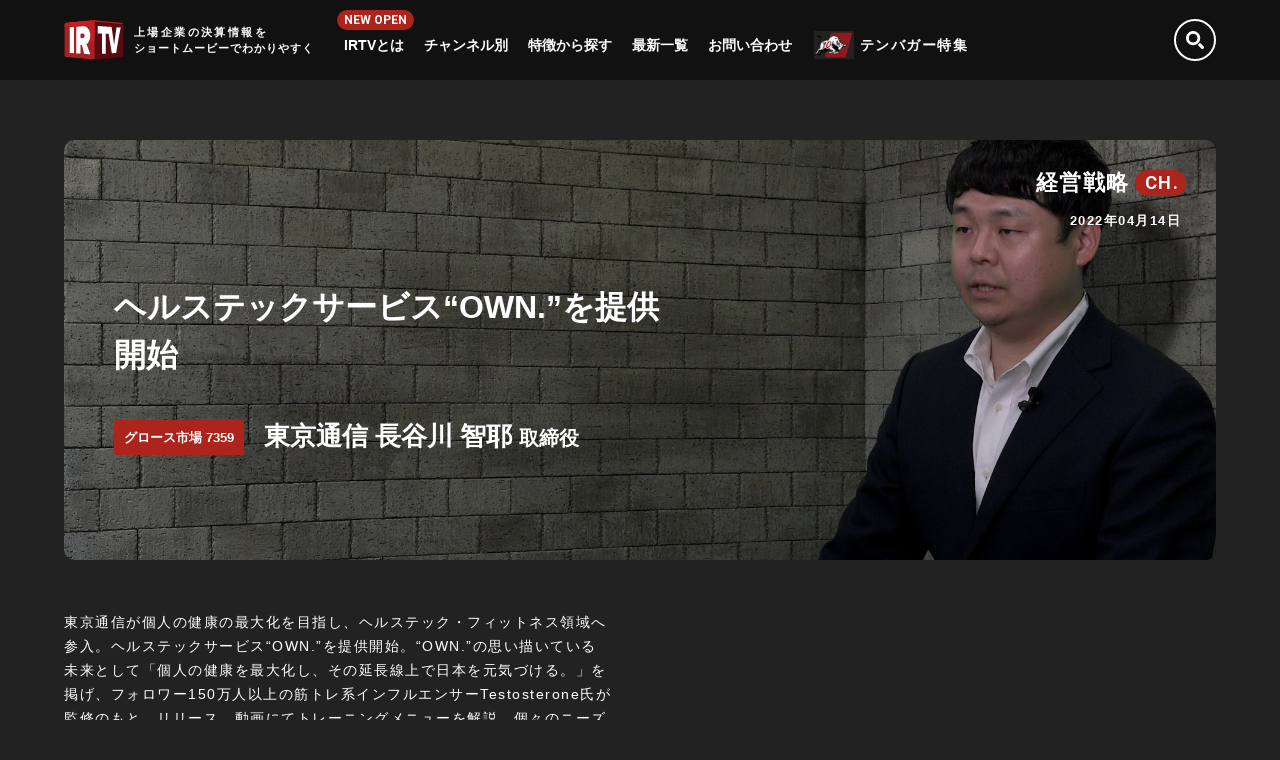

--- FILE ---
content_type: text/html; charset=UTF-8
request_url: https://irtv.jp/channel/6814
body_size: 6577
content:


<!DOCTYPE html PUBLIC "-//W3C//DTD XHTML 1.0 Transitional//EN" "http://www.w3.org/TR/xhtml1/DTD/xhtml1-transitional.dtd">
<html xmlns="http://www.w3.org/1999/xhtml" xml:lang="ja" lang="ja">

<head>

<!-- Global site tag (gtag.js) - Google Analytics -->
<script async src="https://www.googletagmanager.com/gtag/js?id=UA-53261539-2"></script>
<script>
  window.dataLayer = window.dataLayer || [];
  function gtag(){dataLayer.push(arguments);}
  gtag('js', new Date());

  gtag('config', 'UA-53261539-2');
</script>

<meta http-equiv="Content-Type" content="text/html; charset=utf-8" />
<title>[東京通信 7359] ヘルステックサービス“OWN.”を提供開始｜IRTV｜上場企業の決算情報をショートムービーでわかりやすく</title>
<meta name="description" content="IRTVは、「動画」で投資家と企業を繋ぐビジネスモデルやビジョンがわかる動画メディアです。上場企業の決算情報をショートムービーでわかりやすくお伝えします。" />
<meta name="keywords" content="IR,IPO,株価,予想,日経平均,ドル,円,ニュース,適時開示,経済指標,動画配信,東京通信,グロース市場,7359" />
<meta http-equiv="Content-Style-Type" content="text/css" />
<meta http-equiv="Content-Script-Type" content="text/javascript" />
<meta name="format-detection" content="telephone=no" />

<!-- OGP -->
<meta property="og:url" content="https://irtv.jp/channel/6814" />
<meta property="og:type" content="website" />
<meta property="og:title" content="[東京通信 7359] ヘルステックサービス“OWN.”を提供開始｜IRTV｜上場企業の決算情報をショートムービーでわかりやすく" />
<meta property="og:description" content="IRTVは、「動画」で投資家と企業を繋ぐビジネスモデルやビジョンがわかる動画メディアです。上場企業の決算情報をショートムービーでわかりやすくお伝えします。" />
<meta property="og:site_name" content="IRTV｜上場企業の決算情報をショートムービーでわかりやすく" /> 
<meta property="og:image" content="https://irtv.jp/wp-content/uploads/2022/04/0411_株式会社東京通信様.00_00_44_00.静止画007.jpg" />
<!-- OGP -->

<!-- 外部ファイル読み込み -->
<link rel="icon" type="image/x-icon" href="https://irtv.jp/wp-content/themes/irtv.jp/include/images/favicon.ico" />
<link rel="apple-touch-icon" sizes="180x180" href="https://irtv.jp/wp-content/themes/irtv.jp/include/images/apple-touch-icon.png" />
<link rel="stylesheet" type="text/css" href="https://irtv.jp/wp-content/themes/irtv.jp/include/css/common.css" />
<link rel="stylesheet" type="text/css" href="https://fonts.googleapis.com/css?family=Roboto:100,500,700,900&display=swap" />
<link rel="stylesheet" type="text/css" href="https://irtv.jp/wp-content/themes/irtv.jp/include/css/slick/slick.css" />
<link rel="stylesheet" type="text/css" href="https://irtv.jp/wp-content/themes/irtv.jp/include/css/slick/slick-theme.css" />
<script type="text/javascript" src="https://cdnjs.cloudflare.com/ajax/libs/jquery/3.7.1/jquery.min.js"></script>
<script type="text/javascript" src="https://irtv.jp/wp-content/themes/irtv.jp/include/js/jquery.easing.min.js"></script>
<script type="text/javascript" src="https://irtv.jp/wp-content/themes/irtv.jp/include/js/jquery.cookie.js"></script>
<script type="text/javascript" src="https://irtv.jp/wp-content/themes/irtv.jp/include/js/jquery.ui.js"></script>
<script type="text/javascript" src="https://irtv.jp/wp-content/themes/irtv.jp/include/js/jquery_base.js"></script>
<script type="text/javascript" src="https://irtv.jp/wp-content/themes/irtv.jp/include/js/loading.js"></script>
<script type="text/javascript" src="https://irtv.jp/wp-content/themes/irtv.jp/include/js/ofi.min.js"></script>
<script type="text/javascript">
$(function () { objectFitImages('.fit img'); });
</script>
<!--[if IE 6]>
<script src="https://irtv.jp/wp-content/themes/irtv.jp/include/js/DD_belatedPNG.js"></script>
<script type="text/javascript">
    var oldFixPng = DD_belatedPNG.fixPng;
    DD_belatedPNG.fixPng = function (el) {
        oldFixPng(el);
        if (el.vml && el.vml.image.fill.getAttribute("src").match(/_off\./)) {
            el.vml.image.shape.attachEvent('onmouseenter', function() {
                var image = el.vml.image.fill;
                image.setAttribute("src", image.getAttribute("src").replace("_off.", "_on."));
            });
            el.vml.image.shape.attachEvent('onmouseleave', function() {
                var image = el.vml.image.fill;
                image.setAttribute("src", image.getAttribute("src").replace("_on.", "_off."));
            });
        }
    };
    DD_belatedPNG.fix('img, .png_bg');
</script>
<![endif]-->
<!--[if lt IE 9]>
<script type="text/javascript" src="https://irtv.jp/wp-content/themes/irtv.jp/include/js/css3-mediaqueries.js"></script>
<![endif]-->
<!-- 外部ファイル読み込み -->

</head><body id="page" class="loading">
<div id="Wrapper"><div class="contents_inner">

<!-- contents -->
<div id="contents">



<!-- #header# -->
<div id="Header_set">
<div id="Header"><div class="inner">
<div class="logoset"><a href="https://irtv.jp/"><p class="logo">IRTV</p><p class="copy"><strong>上場企業の決算情報を</strong><strong>ショートムービーでわかりやすく</strong></p></a></div>
<div class="open"><a id="modal-open" class="menuButton"><span></span><span></span><span></span><strong>MENU</strong></a></div>
<div class="naviset">
<div class="modal" id="modal">
<ul class="animate_link_ new"><!--
--><li class="new"><a href="https://www.irdx.jp/" target="_blank" rel="noopener">IRTVとは</a></li><!--
--><li><a href="https://irtv.jp/channelcategory/" class="alink">チャンネル別</a>
<div class="mddWrap">
<ul class="subnavi ch">
<li><a href="https://irtv.jp/channelcategory/keiei/" class="alink">経営戦略<i>CH.</i></a></li>
<li><a href="https://irtv.jp/channelcategory/kessan/" class="alink">決算速報<i>CH.</i></a></li>
<li><a href="https://irtv.jp/channelcategory/irnews/" class="alink">IRニュース<i>CH.</i></a></li>
<li><a href="https://irtv.jp/channelcategory/business/" class="alink">ビジネスモデル<i>CH.</i></a></li>
<li><a href="https://irtv.jp/irtv_live_new/" class="alink">IRTV LIVE<i>CH.</i></a></li>
</ul>
</div>
</li><!--
--><li><a href="https://irtv.jp/tag/" class="alink">特徴から探す</a></li><!--
--><li><a href="https://irtv.jp/channel/" class="alink">最新一覧</a></li><!--
--><!--<li><a href="https://irtv.jp/register/">会員登録</a></li>--><!--
--><li><a href="https://irtv.jp/contact/" class="alink">お問い合わせ</a></li><!--
--></ul>
<div class="n10b"><a href="https://next10bagger.jp/" target="_blank">テンバガー特集</a></div>
</div>
</div>
<div class="searchbox"><div>
<form method="get" id="searchform" action="https://irtv.jp">
<input type="text" name="s" id="s" placeholder=""/>
</form>
</div></div>
</div></div>
</div>
<!-- #header# end -->
<!-- #container# -->
<div class="container">


<!-- #pagehead# -->
<div id="pagehead">
<div class="tvblock">
<div class="inner">
<div class="fit"><img src="https://irtv.jp/wp-content/uploads/2022/04/0411_株式会社東京通信様.00_00_44_00.静止画007.jpg" alt="" class="" /></div>
<p class="irtv_category">経営戦略<i>CH.</i></p><p class="irtv_update">2022年04月14日</p>
<div class="text_set">
<h1 class="main_title">ヘルステックサービス“OWN.”を提供開始</h1>
<div class="company_data"><p class="c_code">グロース市場 7359</p><p class="c_name">東京通信 長谷川 智耶 <span>取締役</span></p></div>
</div>
</div>
</div>
</div>
<!-- #pagehead# end -->

<div class="effect">
<div class="wideblock">
<div class="irtv_page clearfix">
<div class="double_block contents">

<div class="lead"><p>東京通信が個人の健康の最大化を目指し、ヘルステック・フィットネス領域へ参入。ヘルステックサービス“OWN.”を提供開始。“OWN.”の思い描いている未来として「個人の健康を最大化し、その延長線上で日本を元気づける。」を掲げ、フォロワー150万人以上の筋トレ系インフルエンサーTestosterone氏が監修のもと、リリース。動画にてトレーニングメニューを解説、個々のニーズに合わせて多様なトレーニングプランをレコメンド。 画像認識で食事を自動解析し、日々の体重や摂取カロリーをアプリ内で記録可能。国内若年層を最初のターゲットとしながら、メタバースへの展開も視野にいれつつ、世界でNo.１サービスを目指す。その詳細を長谷川取締役が解説する。</p>
</div>
<div class="document">
<p><a href="https://irtv.jp/wp-content/uploads/2022/04/ヘルステックサービス“OWN.”に関して.pdf" target="_blank">東京通信 ヘルステックサービス“OWN.”について</a></p>
</div>

</div>
<div class="double_block">
<div class="moviecode">
<iframe width="1774" height="998" src="https://www.youtube.com/embed/NBc5nDncYSc" title="【IRTV 7359】東京通信/ヘルステックサービス“OWN.”について" frameborder="0" allow="accelerometer; autoplay; clipboard-write; encrypted-media; gyroscope; picture-in-picture; web-share" referrerpolicy="strict-origin-when-cross-origin" allowfullscreen></iframe></div>
</div>
</div>
<div class="irtv_page clearfix">
<div class="double_block flotR">
<!--<div class="news">-->
<!--<div class="title_set"><h2 class="title">適時開示情報</h2></div>-->

<!--<ul>
<li><a href="##"><p class="date">2019/00/00 08:00</p><p class="category"><span>有価証券報告書</span></p><p class="entry">有価証券報告書－第17期(平成30年4月1日－平成31年3月31日)</p></a></li>
<li><a href="##"><p class="date">2019/00/00 08:00</p><p class="category"><span>有価証券報告書</span></p><p class="entry">有価証券報告書－第17期(平成30年4月1日－平成31年3月31日)</p></a></li>
<li><a href="##"><p class="date">2019/00/00 08:00</p><p class="category"><span>有価証券報告書</span></p><p class="entry">有価証券報告書－第17期(平成30年4月1日－平成31年3月31日)</p></a></li>
<li><a href="##"><p class="date">2019/00/00 08:00</p><p class="category"><span>有価証券報告書</span></p><p class="entry">有価証券報告書－第17期(平成30年4月1日－平成31年3月31日)</p></a></li>
<li><a href="##"><p class="date">2019/00/00 08:00</p><p class="category"><span>有価証券報告書</span></p><p class="entry">有価証券報告書－第17期(平成30年4月1日－平成31年3月31日)</p></a></li>
</ul>-->

<!--<div id="script_out"></div>
<script type="text/javascript">
const DESCRIPTION_CODE = 7359;
</script>
<script type="text/javascript">
$(document).ready(function(){
  let YEAR_STR = pramWrite();
  print_whatsNew_all(1, 5, 1, 5, 0, '0,1,2,3,4,5,6,7,8,9', 'コーポレート・ガバナンス,コーポレートG,IRカレンダー,ＩＲカレンダー,電子公告', 0);
});
</script>-->
<!--</div>-->
</div>
<div class="double_block flotL">
<!--<div class="companylogo"><div class="logo"><img src="images/c_logo00.png" alt="" /></div><p class="c_name">株式会社○○○○○</p></div>-->
<div class="tl_bl">
<table>
<tr>
<th>上場市場</th>
<td><p>グロース市場</p></td>
</tr>
<tr>
<th>銘柄コード</th>
<td><p>7359</p></td>
</tr>
<tr>
<th>業種</th>
<td><p>サービス業</p></td>
</tr>
<tr>
<th>事業内容</th>
<td><p>スマホアプリの開発・運用のほか、電話相談等のプラットフォーム事業。広告と課金が主な収益源。
</p></td>
</tr>
</table>
</div>
</div>
</div>
</div>
</div>

<div class="effect">
<div class="wideblock"><h2 class="title_ch"><i>RELATED MOVIES</i></h2></div>
<div class="irtv_list new">
<ul class="clearfix" id="tvnewslider">

<li><a href="https://irtv.jp/channel/18158">
<p class="irtv_category">決算速報<i>CH.</i></p>
<p class="c_code">グロース市場 7359</p><p class="irtv_update">2025年02月13日</p><div class="c_name"><div><i><img src="https://irtv.jp/wp-content/uploads/2023/05/東京通信グループ_縦.png" alt="" /></i></div><p>東京通信グループ</p></div>
<div class="text_set"><div class="inner"><h3 class="title">第4四半期（10月～12月）の営業利益は黒字転換、売上高・営業利益はYonYでもQonQでも増収増益を達成</h3></div></div>
<div class="fit"><img src="https://irtv.jp/wp-content/uploads/2025/02/mmdd_クライアント名様.00_05_04_06.静止画007.jpg" alt="" /></div>
</a></li>


<li><a href="https://irtv.jp/channel/10740">
<p class="irtv_category">決算速報<i>CH.</i></p>
<p class="c_code">グロース市場 7359</p><p class="irtv_update">2023年05月18日</p><div class="c_name"><div><i><img src="https://irtv.jp/wp-content/uploads/2023/05/東京通信グループ_縦.png" alt="" /></i></div><p>東京通信グループ</p></div>
<div class="text_set"><div class="inner"><h3 class="title">1Qの業績は計画通りに進捗し、新規サービス拡大に向け投資を継続</h3></div></div>
<div class="fit"><img src="https://irtv.jp/wp-content/uploads/2023/05/mmdd_クライアント名様.00_00_20_21.静止画008.png" alt="" /></div>
</a></li>


<li><a href="https://irtv.jp/channel/9762">
<p class="irtv_category">決算速報<i>CH.</i></p>
<p class="c_code">グロース市場 7359</p><p class="irtv_update">2023年02月20日</p><div class="c_name"><div><i><img src="https://irtv.jp/wp-content/uploads/2022/03/東京通信_rogo.png" alt="" /></i></div><p>東京通信</p></div>
<div class="text_set"><div class="inner"><h3 class="title">精力的に新規事業への投資を実施し、売上高はYonYで成長</h3></div></div>
<div class="fit"><img src="https://irtv.jp/wp-content/uploads/2023/02/0217_東京通信様.00_02_58_21.静止画007.png" alt="" /></div>
</a></li>


<li><a href="https://irtv.jp/channel/8716">
<p class="irtv_category">決算速報<i>CH.</i></p>
<p class="c_code">グロース市場 7359</p><p class="irtv_update">2022年11月11日</p><div class="c_name"><div><i><img src="https://irtv.jp/wp-content/uploads/2022/03/東京通信_rogo.png" alt="" /></i></div><p>東京通信</p></div>
<div class="text_set"><div class="inner"><h3 class="title">精力的に新規事業への投資を実施しつつ、各セグメントの売上高はYonYで成長</h3></div></div>
<div class="fit"><img src="https://irtv.jp/wp-content/uploads/2022/11/1108_株式会社東京通信様.00_01_04_15.静止画008.jpg" alt="" /></div>
</a></li>


<li><a href="https://irtv.jp/channel/7897">
<p class="irtv_category">決算速報<i>CH.</i></p>
<p class="c_code">グロース市場 7359</p><p class="irtv_update">2022年08月10日</p><div class="c_name"><div><i><img src="https://irtv.jp/wp-content/uploads/2022/03/東京通信_rogo.png" alt="" /></i></div><p>東京通信</p></div>
<div class="text_set"><div class="inner"><h3 class="title">ヘルスケア、ライブコマース、推し活、メタバース、デジタルサイネージ領域を攻め、次なる収益柱の確立を目指す</h3></div></div>
<div class="fit"><img src="https://irtv.jp/wp-content/uploads/2022/08/0805_株式会社東京通信様.00_00_38_22.静止画010.jpg" alt="" /></div>
</a></li>


<li><a href="https://irtv.jp/channel/7004">
<p class="irtv_category">決算速報<i>CH.</i></p>
<p class="c_code">グロース市場 7359</p><p class="irtv_update">2022年05月16日</p><div class="c_name"><div><i><img src="https://irtv.jp/wp-content/uploads/2022/03/東京通信_rogo.png" alt="" /></i></div><p>東京通信</p></div>
<div class="text_set"><div class="inner"><h3 class="title">インターネットメディア事業、プラットフォーム事業が堅調に推移し、YonY で売上高 121.0 % と成長</h3></div></div>
<div class="fit"><img src="https://irtv.jp/wp-content/uploads/2022/05/0513_東京通信様.00_00_23_06.静止画008.jpg" alt="" /></div>
</a></li>


<li><a href="https://irtv.jp/channel/6090">
<p class="irtv_category">経営戦略<i>CH.</i></p>
<p class="c_code">グロース市場 7359</p><p class="irtv_update">2022年03月28日</p><div class="c_name"><div><i><img src="https://irtv.jp/wp-content/uploads/2022/03/東京通信_rogo.png" alt="" /></i></div><p>東京通信</p></div>
<div class="text_set"><div class="inner"><h3 class="title">投資事業の今後の展望</h3></div></div>
<div class="fit"><img src="https://irtv.jp/wp-content/uploads/2022/03/0325_東京通信様.00_08_31_22.静止画012.jpg" alt="" /></div>
</a></li>


<li><a href="https://irtv.jp/channel/6055">
<p class="irtv_category">経営戦略<i>CH.</i></p>
<p class="c_code">グロース市場 7359</p><p class="irtv_update">2022年03月25日</p><div class="c_name"><div><i><img src="https://irtv.jp/wp-content/uploads/2022/03/東京通信_rogo.png" alt="" /></i></div><p>東京通信</p></div>
<div class="text_set"><div class="inner"><h3 class="title">インターネット広告事業の今後の展望</h3></div></div>
<div class="fit"><img src="https://irtv.jp/wp-content/uploads/2022/03/0323_東京通信様_インターネット広告事業_.00_00_42_26.静止画008.jpg" alt="" /></div>
</a></li>


<li><a href="https://irtv.jp/channel/6051">
<p class="irtv_category">経営戦略<i>CH.</i></p>
<p class="c_code">グロース市場 7359</p><p class="irtv_update">2022年03月25日</p><div class="c_name"><div><i><img src="https://irtv.jp/wp-content/uploads/2022/03/東京通信_rogo.png" alt="" /></i></div><p>東京通信</p></div>
<div class="text_set"><div class="inner"><h3 class="title">ファンビジネスのDX化支援を推進する新規事業の今後の展望</h3></div></div>
<div class="fit"><img src="https://irtv.jp/wp-content/uploads/2022/03/0323_東京通信様_-スキルオン事業_.00_00_19_07.静止画008.jpg" alt="" /></div>
</a></li>


<li><a href="https://irtv.jp/channel/5947">
<p class="irtv_category">経営戦略<i>CH.</i></p>
<p class="c_code">グロース市場 7359</p><p class="irtv_update">2022年03月17日</p><div class="c_name"><div><i><img src="https://irtv.jp/wp-content/uploads/2022/03/東京通信_rogo.png" alt="" /></i></div><p>東京通信</p></div>
<div class="text_set"><div class="inner"><h3 class="title">電話占い、恋愛相談サービスを展開するプラットフォーム事業の今後の展望</h3></div></div>
<div class="fit"><img src="https://irtv.jp/wp-content/uploads/2022/03/0314_東京通信様.00_00_20_07.静止画008.jpg" alt="" /></div>
</a></li>


<li><a href="https://irtv.jp/channel/5862">
<p class="irtv_category">経営戦略<i>CH.</i></p>
<p class="c_code">グロース市場 7359</p><p class="irtv_update">2022年03月10日</p><div class="c_name"><div><i><img src="https://irtv.jp/wp-content/uploads/2022/03/東京通信_rogo.png" alt="" /></i></div><p>東京通信</p></div>
<div class="text_set"><div class="inner"><h3 class="title">ハイパーカジュアルゲームを展開するインターネットメディア事業の今後の展望</h3></div></div>
<div class="fit"><img src="https://irtv.jp/wp-content/uploads/2022/03/0307_東京通信様_事業紹介.00_00_26_02.静止画008.jpg" alt="" /></div>
</a></li>


<li><a href="https://irtv.jp/channel/5826">
<p class="irtv_category">決算速報<i>CH.</i></p>
<p class="c_code">グロース市場 7359</p><p class="irtv_update">2022年03月04日</p><div class="c_name"><div><i><img src="https://irtv.jp/wp-content/uploads/2022/03/東京通信_rogo.png" alt="" /></i></div><p>東京通信</p></div>
<div class="text_set"><div class="inner"><h3 class="title">YonYで売上高 193.2 %、営業利益 121.4 % と大きく成長</h3></div></div>
<div class="fit"><img src="https://irtv.jp/wp-content/uploads/2022/03/0302_東京通信様_決算.00_00_19_06.静止画008.jpg" alt="" /></div>
</a></li>


<li><a href="https://irtv.jp/channel/5837">
<p class="irtv_category">経営戦略<i>CH.</i></p>
<p class="c_code">グロース市場 7359</p><p class="irtv_update">2022年03月04日</p><div class="c_name"><div><i><img src="https://irtv.jp/wp-content/uploads/2022/03/東京通信_rogo.png" alt="" /></i></div><p>東京通信</p></div>
<div class="text_set"><div class="inner"><h3 class="title">東京から世界へ、世界を代表するデジタルビジネス・コングロマリットを目指す</h3></div></div>
<div class="fit"><img src="https://irtv.jp/wp-content/uploads/2022/03/0302_東京通信様_決算.00_00_19_06.静止画008.jpg" alt="" /></div>
</a></li>

</ul>
</div>
</div>


</div>
<!-- #container# end -->


<!-- #Footer# -->
<div id="Footer"><div class="inner">
<div class="logoset"><p class="logo">IRTV</p><p class="copy"><strong>上場企業の決算情報を</strong><strong>ショートムービーでわかりやすく</strong></p></div>
<div class="snsset">
<p class="fb"><a href="https://www.facebook.com/sharer.php?u=https://irtv.jp/channel/6814&t=[東京通信 7359] ヘルステックサービス“OWN.”を提供開始｜IRTV｜上場企業の決算情報をショートムービーでわかりやすく" target="_blank" title="Facebookで共有">facebook</a></p>
<p class="tw"><a href="https://twitter.com/intent/tweet?text=[東京通信 7359] ヘルステックサービス“OWN.”を提供開始｜IRTV｜上場企業の決算情報をショートムービーでわかりやすく&url=https://irtv.jp/channel/6814" target="_blank" title="Twitterで共有">twitter</a></p>
<p class="bi"><a href="https://b.hatena.ne.jp/add?mode=confirm&url=https://irtv.jp/channel/6814&title=[東京通信 7359] ヘルステックサービス“OWN.”を提供開始｜IRTV｜上場企業の決算情報をショートムービーでわかりやすく" target="_blank" title="このエントリーをはてなブックマークに追加">hatena</a></p>
<p class="ln"><a href="https://line.me/R/msg/text/?[東京通信 7359] ヘルステックサービス“OWN.”を提供開始｜IRTV｜上場企業の決算情報をショートムービーでわかりやすく%0D%0Ahttps://irtv.jp/channel/6814">LINE</a></p>
</div>
<div class="naviset">
<ul class="clearfix">
<li>
<p class="title"><a href="https://www.irdx.jp/" target="_blank">IRTVとは</a></p>
</li>
<li>
<p class="title"><a href="https://irtv.jp/channelcategory/">チャンネル別</a></p>
<p><a href="https://irtv.jp/channelcategory/keiei/">経営戦略 CH.</a></p>
<p><a href="https://irtv.jp/channelcategory/kessan/">決算速報 CH.</a></p>
<p><a href="https://irtv.jp/channelcategory/irnews/">IRニュース CH.</a></p>
<p><a href="https://irtv.jp/channelcategory/business/">ビジネスモデル CH.</a></p>
<p><a href="https://irtv.jp/irtv_live_new/">IRTV LIVE CH.</a></p>
</li>
<li>
<p class="title"><a href="https://irtv.jp/tag/">特徴から探す</a></p>
</li>
<li>
<p class="title"><a href="https://irtv.jp/channel/">最新一覧</a></p>
</li>
<li>
<p class="title"><a href="https://irtv.jp/contact/">お問い合わせ</a></p>
</li>
<!--<li>
<p class="title"><a href="https://irtv.jp/##">企業一覧</a></p>
</li>-->
</ul>
<div class="n10b"><a href="https://next10bagger.jp/" target="_blank">弊社独自の視点で上場企業の成長可能性を分析する「Next ten-bagger」も運営中！ </a></div>
</div>
<div class="textnavi">
<p><a href="https://irtv.jp/onlinefairdisclosurecompany/">Online Fair Disclosure Company</a></p>
<p><a href="https://ir-robotics.co.jp/privacypolicy/" target="_blank">プライバシーポリシー</a></p>
<p><a href="https://ir-robotics.co.jp/" target="_blank">運営会社</a></p>
</div>
<p class="copy">Copyright &copy; IR robotics All Rights Reserved.</p>
</div></div>
<!-- #Footer# end -->
</div>
<!-- contents end -->

</div></div>

<!-- uniq scriptload -->
<script type="text/javascript" src="https://irtv.jp/wp-content/themes/irtv.jp/include/js/jquery-fixHeightSimple.min.js"></script>
<script type="text/javascript" src="https://irtv.jp/wp-content/themes/irtv.jp/include/js/TweenMax.min.js"></script>
<script type="text/javascript" src="https://irtv.jp/wp-content/themes/irtv.jp/include/js/jquery.scrollview.js"></script>
<script type="text/javascript" src="https://irtv.jp/wp-content/themes/irtv.jp/include/js/modernizr-custom.js"></script>

<!--<script type="text/javascript" src="https://irtv.jp/wp-content/themes/irtv.jp/include/js/disclosure.js"></script>-->

<script type="text/javascript" src="https://irtv.jp/wp-content/themes/irtv.jp/include/js/slick.min.js"></script>
<script type="text/javascript">
$(window).load(function () {
  
  $("#tvnewslider").slick({
    prevArrow: '<div class="slide-arrow prev-arrow"><span></span></div>',
    nextArrow: '<div class="slide-arrow next-arrow"><span></span></div>',
	arrows: false,
	autoplay: false,
	autoplaySpeed: 5000,
	slidesToShow: 3,
	cssEase: 'ease-in',
	centerMode: false,
	centerPadding: '10%',
	fade: false,
	dots: false,
	
		responsive: [{
			breakpoint: 1000,
			settings: {
				slidesToShow: 1
			}
		}]
	
  });
  
});
</script>
<!-- uniq scriptload end -->

<script type="text/javascript">
piAId = '943323';
piCId = '33679';
piHostname = 'pi.pardot.com';

(function() {
	function async_load(){
		var s = document.createElement('script'); s.type = 'text/javascript';
		s.src = ('https:' == document.location.protocol ? 'https://pi' : 'http://cdn') + '.pardot.com/pd.js';
		var c = document.getElementsByTagName('script')[0]; c.parentNode.insertBefore(s, c);
	}
	if(window.attachEvent) { window.attachEvent('onload', async_load); }
	else { window.addEventListener('load', async_load, false); }
})();
</script>

</body>
</html>

--- FILE ---
content_type: text/css
request_url: https://irtv.jp/wp-content/themes/irtv.jp/include/css/common.css
body_size: 16421
content:
@charset "utf-8";

/*------------------------------------------------*/
/*  template ver1.0  */
/*------------------------------------------------*/
/*  templatename [--]  */
/*  update []  */
/*  ID [NT]  */
/*------------------------------------------------*/


/*　productionin　*/
/* -----------------------------------------------*/
div#productionin {
width:100%;
height:100%;
display:none;
position:fixed;
top:0px;
left:0px;
z-index:9999;
}
div#productionin .inner {
width:100%;
height:100%;
display:table;
background:#222222;
}
div#productionin .inner p {
padding:0px 50px;
display:table-cell;
color:#ffffff;
font-size:13px;
font-weight:500;
line-height:2.0;
text-align:center;
vertical-align:middle;
}
div#productionin .inner p strong {
padding-top:20px;
display:block;
color:#ffffff;
font-size:15px;
font-weight:500;
line-height:2.0;
}
@media screen and (max-width:1200px) {
/*div#productionin {
display:block;
}*/
}

/*　All Reset　*/
/* -----------------------------------------------*/
* {
color:#ffffff;
line-height:1.75;
letter-spacing:1.5px;
}
*:focus {
outline:none;
}
h1,h2,h3,h4,h5,h6,p,ul,ol,li,dl,dt,dd {
margin:0;
padding:0;
font-weight:400;
word-break:normal;
}
ul,li {
list-style:none;
}
input[type="button"],input[type="submit"],select {
border-radius:0;
-webkit-appearance:none;
appearance:none;
}

/*　Base Set　*/
/* -----------------------------------------------*/
body {
margin:0;
padding:0;
font-family:-apple-system, BlinkMacSystemFont, "Hiragino Kaku Gothic ProN", Meiryo, sans-serif;
font-weight:400;
line-height:1.75;
letter-spacing:1.5px;
overflow-y:scroll;
background:#222222;
}
@media screen and (max-width:767px) {
body {
min-width:inherit;
-webkit-text-size-adjust:100%;
font-weight:normal;
}
body.fixed {
position:fixed;
width:100%;
}
}
img {
border:none;
pointer-events:none;
}
a { color:#000000; }
a {
-webkit-transition:all 0.3s ease;
-moz-transition:all 0.3s ease;
-o-transition:all 0.3s ease;
transition:all 0.3s ease;
}
a:hover { color:#505050; }
@media screen and (max-width:767px) {
a {
-webkit-tap-highlight-color:rgba(0, 0, 0, 0);
tap-highlight-color:rgba(0, 0, 0, 0);
}
}

/*　Clearfix　*/
/* -----------------------------------------------*/
.clearfix:after {
content:" ";
height:0;
clear:both;
display:block;
visibility:hidden;
line-height: 0;
}
.clearfix {
display:inline-table;
}
/* Hides from IE-mac \*/
* html .clearfix { height:1%; }
/* End hide from IE-mac */

.clear_br {
overflow: hidden;
}  
* html .clear_br {  
height: 1%;
}

/*　レイアウト要素 共通　*/
/* -----------------------------------------------*/
.pc_only { display:block; line-height:1px; }
.sp_only { display:none; line-height:1px; }

.title, .lead {
word-break:normal;
word-wrap:break-word;
}

.fit {
width:100%;
height:100%;
position:absolute;
top:0; 
left:0;
}
.fit img {
width:100%;
height:100%;
object-fit:cover;
object-position:center center;
font-family:'object-fit: cover; object-position: center center;';
}
.fitImg{
position:absolute;
}

@media screen and (max-width:767px) {
.pc_only { display:none; }
.sp_only { display:block; }
}

/*　loading　*/
/* -----------------------------------------------*/
body::after {
content:'';
position:fixed;
top:0;
left:0;
width:100%;
height:100%;
background-color:#000000;
z-index:8888;
pointer-events:none;
opacity:0;
-webkit-transition:opacity .8s ease;
transition:opacity .8s ease;
}
body.loading::after {
opacity:1;
}
body.loading #Wrapper .contents_inner {
-webkit-transform:scale(1.0);
transform:scale(1.0);
}
body#top.loading #Wrapper .contents_inner {
-webkit-transform:scale(1.0);
transform:scale(1.0);
}
@media screen and (max-width:767px) {
}

/*　topvisual　*/
/* -----------------------------------------------*/
div#topvisual {
margin:0px auto 40px auto;
padding-bottom:40px;
padding-top:80px;
width:100%;
background:#111111;
}
div#topvisual #tvslider {
margin:0px auto;
width:100%;
height:420px;
}
div#topvisual #tvslider .tvblock {
margin:0px 10px;
height:420px;
overflow:hidden;
-moz-border-radius:10px;/*for Firefox*/
-webkit-border-radius:10px;/*for Safari and chrome*/
border-radius:10px;
behavior: url(border-radius.htc);/*for IE*/
background:#ad241c;
position:relative;
}
div#topvisual #tvslider .tvblock a {
display:block;
text-decoration:none;
position:relative;
filter:alpha(opacity=70);
-moz-opacity:0.7;
opacity:0.7;
-webkit-transition:all 0.3s ease-in;
-moz-transition:all 0.3s ease-in;
-o-transition:all 0.3s ease-in;
transition:all 0.3s ease-in;
}
div#topvisual #tvslider .tvblock.slick-current a {
filter:alpha(opacity=100);
-moz-opacity:1.0;
opacity:1.0;
}
div#topvisual #tvslider .tvblock a:before {
margin-top:-45px;
content:'';
width:90px;
height:90px;
-moz-border-radius:45px;/*for Firefox*/
-webkit-border-radius:45px;/*for Safari and chrome*/
border-radius:45px;
behavior: url(border-radius.htc);/*for IE*/
border:#ffffff solid 4px;
box-sizing:border-box;
position:absolute;
top:50%;
right:200px;
z-index:1;
}
div#topvisual #tvslider .tvblock a:after {
margin-top:-15px;
content:'';
border-top:15px solid transparent;
border-bottom:15px solid transparent;
border-left:25px solid #ffffff;
position:absolute;
top:50%;
right:228px;
z-index:1;
}
div#topvisual #tvslider .tvblock .inner {
width:100%;
height:420px;
display:table;
text-align:left;
position:relative;
}
/*div#topvisual #tvslider .tvblock .fit {
filter:alpha(opacity=30);
-moz-opacity:0.3;
opacity:0.3;
-webkit-transition:all 0.3s ease-in;
-moz-transition:all 0.3s ease-in;
-o-transition:all 0.3s ease-in;
transition:all 0.3s ease-in;
}
div#topvisual #tvslider .tvblock.slick-current .fit {
filter:alpha(opacity=100);
-moz-opacity:1.0;
opacity:1.0;
}*/
div#topvisual #tvslider .tvblock .irtv_category {
color:#ffffff;
font-size:22px;
font-weight:700;
line-height:26px;
position:absolute;
top:30px;
right:30px;
}
div#topvisual #tvslider .tvblock .irtv_category i {
margin-left:5px;
margin-top:-3px;
padding:0px 7px 0px 10px;
display:inline-block;
color:#ffffff;
font-family:'Roboto', sans-serif;
font-size:18px;
font-weight:700;
font-style:normal;
line-height:26px;
vertical-align:middle;
-moz-border-radius:13px;/*for Firefox*/
-webkit-border-radius:13px;/*for Safari and chrome*/
border-radius:13px;
behavior: url(border-radius.htc);/*for IE*/
background:#ad241c;
}
div#topvisual #tvslider .tvblock .text_set {
width:100%;
display:table-cell;
text-align:left;
vertical-align:middle;
position:relative;
}
div#topvisual #tvslider .tvblock .head_title {
margin-left:50px;
height:50px;
color:#ffffff;
font-size:36px;
font-weight:700;
line-height:50px;
letter-spacing:0px;
}
div#topvisual #tvslider .tvblock .head_title span {
margin-left:15px;
margin-top:-5px;
padding:0px 10px;
height:50px;
display:inline-block;
color:#ffffff;
font-family:'Roboto', sans-serif;
font-size:34px;
font-weight:700;
font-style:normal;
line-height:52px;
vertical-align:middle;
-moz-border-radius:5px;/*for Firefox*/
-webkit-border-radius:5px;/*for Safari and chrome*/
border-radius:5px;
behavior: url(border-radius.htc);/*for IE*/
background:#ad241c;
}
div#topvisual #tvslider .tvblock .main_title {
margin-top:40px;
margin-left:50px;
width:50%;
color:#ffffff;
font-size:32px;
font-weight:700;
line-height:1.5;
letter-spacing:0px;
}
div#topvisual #tvslider .tvblock .company_data {
margin-top:40px;
margin-left:50px;
}
div#topvisual #tvslider .tvblock .company_data .c_code {
margin-right:20px;
padding:0px 10px;
display:inline-block;
color:#ffffff;
font-size:13px;
font-weight:700;
line-height:35px;
letter-spacing:0px;
vertical-align:middle;
-moz-border-radius:3px;/*for Firefox*/
-webkit-border-radius:3px;/*for Safari and chrome*/
border-radius:3px;
behavior: url(border-radius.htc);/*for IE*/
background:#ad241c;
}
div#topvisual #tvslider .tvblock .company_data .c_name {
display:inline-block;
color:#ffffff;
font-size:26px;
font-weight:700;
line-height:35px;
letter-spacing:0px;
vertical-align:middle;
}
div#topvisual #tvslider .tvblock .company_data .c_tag {
margin-top:20px;
display:block;
}
div#topvisual #tvslider .tvblock .company_data .c_tag span {
margin-right:10px;
padding:0px 15px;
height:36px;
display:inline-block;
color:#ffffff;
font-size:13px;
font-weight:700;
line-height:34px;
letter-spacing:0px;
vertical-align:middle;
-moz-border-radius:18px;/*for Firefox*/
-webkit-border-radius:18px;/*for Safari and chrome*/
border-radius:18px;
behavior: url(border-radius.htc);/*for IE*/
border:#ffffff solid 1px;
box-sizing:border-box;
}
@media all and (-ms-high-contrast:none){
div#topvisual #tvslider .tvblock .company_data .c_tag span {
line-height:36px;
}
}
@media screen and (max-width:767px) {
div#topvisual #tvslider {
height:100%;
}
div#topvisual #tvslider .tvblock {
height:100%;
}
div#topvisual #tvslider .tvblock a:before {
margin-top:-30px;
margin-right:-30px;
content:'';
width:60px;
height:60px;
-moz-border-radius:30px;/*for Firefox*/
-webkit-border-radius:30px;/*for Safari and chrome*/
border-radius:30px;
behavior: url(border-radius.htc);/*for IE*/
border:#ffffff solid 3px;
box-sizing:border-box;
top:27%;
right:50%;
}
div#topvisual #tvslider .tvblock a:after {
margin-top:-10px;
margin-right:-10px;
border-top:10px solid transparent;
border-bottom:10px solid transparent;
border-left:15px solid #ffffff;
top:27%;
right:50%;
}
div#topvisual #tvslider .tvblock .inner {
height:100%;
background:#222222;
}
div#topvisual #tvslider .tvblock .fit {
height:50%;
}
div#topvisual #tvslider .tvblock .fit img {
object-position:right center;
font-family:'object-fit: cover; object-position: right center;';
}
div#topvisual #tvslider .tvblock .fit img.center {
object-position:center center;
font-family:'object-fit: cover; object-position: center center;';
}
div#topvisual #tvslider .tvblock .irtv_category {
font-size:16px;
line-height:20px;
top:20px;
right:20px;
}
div#topvisual #tvslider .tvblock .irtv_category i {
margin-top:-3px;
padding:0px 7px 0px 10px;
font-size:14px;
line-height:20px;
-moz-border-radius:10px;/*for Firefox*/
-webkit-border-radius:10px;/*for Safari and chrome*/
border-radius:10px;
behavior: url(border-radius.htc);/*for IE*/
}
div#topvisual #tvslider .tvblock .text_set {
vertical-align:bottom;
}
div#topvisual #tvslider .tvblock .head_title {
margin-left:20px;
height:auto;
font-size:16px;
line-height:1.8;
}
div#topvisual #tvslider .tvblock .head_title span {
margin-left:5px;
margin-top:-2px;
padding:0px 5px;
height:auto;
font-size:15px;
line-height:1.8;
}
div#topvisual #tvslider .tvblock .main_title {
margin-top:30px;
margin-left:20px;
margin-right:20px;
width:auto;
font-size:18px;
}
div#topvisual #tvslider .tvblock .company_data {
margin-top:20px;
margin-left:20px;
}
div#topvisual #tvslider .tvblock .company_data .c_code {
margin-right:0px;
padding:0px 5px;
font-size:11px;
font-weight:700;
line-height:1.8;
}
div#topvisual #tvslider .tvblock .company_data .c_name {
margin-bottom:20px;
display:block;
font-size:14px;
line-height:1.8;
}
div#topvisual #tvslider .tvblock .company_data .c_tag {
display:none;
}
div#topvisual #tvslider .tvblock .company_data .c_tag span {
margin-right:10px;
padding:0px 15px;
height:36px;
display:inline-block;
color:#ffffff;
font-size:13px;
font-weight:700;
line-height:34px;
letter-spacing:0px;
vertical-align:middle;
-moz-border-radius:18px;/*for Firefox*/
-webkit-border-radius:18px;/*for Safari and chrome*/
border-radius:18px;
behavior: url(border-radius.htc);/*for IE*/
border:#ffffff solid 1px;
box-sizing:border-box;
}
@media all and (-ms-high-contrast:none){
div#topvisual #tvslider .tvblock .company_data .c_tag span {
line-height:36px;
}
}
}

/*　Wrapper　*/
/* -----------------------------------------------*/
div#Wrapper {
margin:0px auto;
width:100%;
overflow:hidden;
text-align:center;
position:relative;
-webkit-transition:all 0.8s ease-in;
-moz-transition:all 0.8s ease-in;
-o-transition:all 0.8s ease-in;
transition:all 0.8s ease-in;
}
div#Wrapper .contents_inner {
margin:0px auto;
width:100%;
text-align:center;
position:relative;
-webkit-transition:all 0.8s ease-in;
-moz-transition:all 0.8s ease-in;
-o-transition:all 0.8s ease-in;
transition:all 0.8s ease-in;
}
@media screen and (max-width:767px) {
}

/*　Header　*/
/* -----------------------------------------------*/
div#Header_set {
width:100%;
position:fixed;
top:0px;
z-index:20;
}
div#Header {
margin:0px auto;
width:100%;
height:80px;
/*overflow:hidden;*/
background-color:rgba(17,17,17,1.0);
-webkit-transition:all 0.3s ease-in;
-moz-transition:all 0.3s ease-in;
-o-transition:all 0.3s ease-in;
transition:all 0.3s ease-in;
}
div#Header .inner {
margin:0px auto;
width:90%;
max-width:1400px;
height:80px;
position:relative;
}
div#Header.wide .inner {
max-width:inherit;
}
div#Header .logoset {
width:270px;
height:80px;
text-align:left;
letter-spacing:-.4em;
position:absolute;
top:0px;
left:0px;
-webkit-transition:all 0.3s ease-in;
-moz-transition:all 0.3s ease-in;
-o-transition:all 0.3s ease-in;
transition:all 0.3s ease-in;
user-select:none;
-moz-user-select:none;
-webkit-user-select:none;
-ms-user-select:none;
}
div#Header .logoset a {
width:270px;
height:80px;
display:block;
}
div#Header .logoset .logo {
width:70px;
height:80px;
display:inline-block;
overflow:hidden;
vertical-align:middle;
text-indent:100%;
white-space:nowrap;
}
.svg div#Header .logoset .logo {
background:url(../images/logo.svg) left no-repeat;
background-size:60px auto;
}
.no-svg div#Header .logoset .logo {
background:url(../images/logo.png) left no-repeat;
background-size:60px auto;
}
div#Header .logoset .copy {
width:200px;
display:inline-block;
vertical-align:middle;
}
div#Header .logoset .copy span {
display:block;
color:#ffffff;
font-size:9px;
line-height:1.5;
letter-spacing:0.5px;
}
div#Header .logoset .copy strong {
display:block;
color:#ffffff;
font-size:11px;
font-weight:700;
line-height:1.5;
}
div#Header .logoset .copy strong:nth-child(1) {
letter-spacing:2.4px;
}
div#Header .logoset .copy strong:nth-child(2) {
letter-spacing:1px;
}
div#Header .open,
div#Header .modal-btn-close {
display:none;
}
div#Header .naviset {
user-select:none;
-moz-user-select:none;
-webkit-user-select:none;
-ms-user-select:none;
position:absolute;
top:0px;
left:280px;
}
div#Header .naviset ul {
letter-spacing:-.4em;
}
div#Header .naviset ul li {
display:inline-block;
text-align:left;
vertical-align:middle;
position:relative;
}
div#Header .naviset ul li a,
div#Header .naviset ul li p {
margin-right:20px;
display:block;
color:#ffffff;
font-size:14px;
font-weight:700;
line-height:80px;
letter-spacing:0px;
text-decoration:none;
position:relative;
}
div#Header .naviset ul li a i {
margin-left:5px;
margin-top:-3px;
padding:0px 7px 0px 10px;
display:inline-block;
color:#ffffff;
font-family:'Roboto', sans-serif;
font-size:14px;
font-weight:700;
font-style:normal;
line-height:20px;
vertical-align:middle;
-moz-border-radius:10px;/*for Firefox*/
-webkit-border-radius:10px;/*for Safari and chrome*/
border-radius:10px;
behavior: url(border-radius.htc);/*for IE*/
background:#ad241c;
}
div#Header .naviset ul li:last-child a,
div#Header .naviset ul li:last-child p {
margin-right:0px;
}
div#Header .naviset ul li .mddWrap {
width:100%;
height:200px;
display:none;
background-color:rgba(17,17,17,0.9);
position:fixed;
top:80px;
left:0px;
z-index:8888;
}
div#Header .naviset ul li .mddWrap.fade {
display:block;
}
div#Header .naviset ul li ul {
padding-top:50px;
width:100%;
text-align:center;
}
div#Header .naviset ul li ul li {
}
div#Header .naviset ul li ul li a {
margin-right:30px;
}
div#Header .naviset ul li ul.ch li a {
padding:20px 0px 20px 60px;
color:#ffffff;
font-size:22px;
font-weight:700;
line-height:26px;
}
div#Header .naviset ul li ul.ch li a i {
margin-left:5px;
margin-top:-3px;
padding:0px 7px 0px 10px;
display:inline-block;
color:#ffffff;
font-family:'Roboto', sans-serif;
font-size:18px;
font-weight:700;
font-style:normal;
line-height:26px;
vertical-align:middle;
-moz-border-radius:13px;/*for Firefox*/
-webkit-border-radius:13px;/*for Safari and chrome*/
border-radius:13px;
behavior: url(border-radius.htc);/*for IE*/
background:#ad241c;
}
div#Header .naviset ul li ul.ch li:nth-child(1) a {
background:url(../images/icon_channel01.png) left no-repeat;
background-size:auto 50px;
}
div#Header .naviset ul li ul.ch li:nth-child(2) a {
background:url(../images/icon_channel02.png) left no-repeat;
background-size:auto 50px;
}
div#Header .naviset ul li ul.ch li:nth-child(3) a {
background:url(../images/icon_channel03.png) left no-repeat;
background-size:auto 50px;
}
div#Header .naviset ul li ul.ch li:nth-child(4) a {
background:url(../images/icon_channel04.png) left no-repeat;
background-size:auto 50px;
}
div#Header .searchbox {
user-select:none;
-moz-user-select:none;
-webkit-user-select:none;
-ms-user-select:none;
position:absolute;
top:19px;
right:0px;
}
div#Header .searchbox input {
width:42px;
height:42px;
display:block;
color:#111111;
font-family:-apple-system, BlinkMacSystemFont, "Hiragino Kaku Gothic ProN", Meiryo, sans-serif;
font-size:14px;
letter-spacing:1px;
border:#ffffff solid 2px;
box-sizing:border-box;
background:url(../images/icon_search.png) 10px 10px no-repeat;
background-size:auto 18px;
-moz-border-radius:21px;/*for Firefox*/
-webkit-border-radius:21px;/*for Safari and chrome*/
border-radius:21px;
behavior: url(border-radius.htc);/*for IE*/
-webkit-transition:all 0.3s ease-in;
-moz-transition:all 0.3s ease-in;
-o-transition:all 0.3s ease-in;
transition:all 0.3s ease-in;
}
div#Header .searchbox input:focus {
padding-left:50px;
width:200px;
color:#ffffff;
}
div#Header .searchbox input::selection {
background:#ad241c;
color:#ffffff;
}
div#Header .searchbox input::-moz-selection {
background:#ad241c;
color:#ffffff;
}

div#Header.scrollset,
body#page div#Header {
}
div#Header.scrollset .inner,
body#page div#Header .inner {
}
div#Header.scrollset .logo,
body#page div#Header .logo {
}
.svg div#Header.scrollset .logo h1,
.svg div#Header.scrollset .logo span,
.svg div#Header.scrollset .logo a,
.svg body#page div#Header .logo h1,
.svg body#page div#Header .logo span,
.svg body#page div#Header .logo a {
}
.no-svg div#Header.scrollset .logo h1,
.no-svg div#Header.scrollset .logo span,
.no-svg div#Header.scrollset .logo a,
.no-svg body#page div#Header .logo h1,
.no-svg body#page div#Header .logo span,
.no-svg body#page div#Header .logo a {
}
div#Header.scrollset .naviset,
body#page div#Header .naviset {
}

div#Header .naviset ul li a:hover:after,
div#Header .naviset ul li p:hover:after {
margin-top:-14px;
height:30px;
}
@media screen and (max-width:1200px) {
div#Header .naviset ul li a,
div#Header .naviset ul li p {
margin-right:10px;
font-size:12px;
}
div#Header .naviset ul li a i {
font-size:12px;
}
}
@media screen and (max-width:767px) {
div#Header_set {
z-index:9999;
}
div#Header {
overflow:inherit;
}
div#Header .inner {
}
div#Header .logoset .copy strong {
font-size:10px;
}
div#Header .open,
div#Header .modal-btn-close {
display:block;
user-select:none;
-moz-user-select:none;
-webkit-user-select:none;
-ms-user-select:none;
-webkit-tap-highlight-color:rgba(0, 0, 0, 0);
tap-highlight-color:rgba(0, 0, 0, 0);
}
div#Header .open {
position:absolute;
top:29.5px;
right:40px;
z-index:7;
-webkit-transition:all 0.3s ease;
-moz-transition:all 0.3s ease;
-o-transition:all 0.3s ease;
transition:all 0.3s ease;
}
div#Header .menuButton {
display:block;
width:20px;
height:21px;
overflow:hidden;
position:relative;
cursor:pointer;
user-select:none;
-moz-user-select:none;
-webkit-user-select:none;
-ms-user-select:none;
}
div#Header .menuButton span {
display:block;
background:#ffffff;
width:20px;
height:3px;
-moz-border-radius:1.5px;/*for Firefox*/
-webkit-border-radius:1.5px;/*for Safari and chrome*/
border-radius:1.5px;
behavior: url(border-radius.htc);/*for IE*/
position:absolute;
left:0px;
-webkit-transition:all 0.5s cubic-bezier(0.895, 0.03, 0.685, 0.22);
-moz-transition:all 0.5s cubic-bezier(0.895, 0.03, 0.685, 0.22);
-o-transition:all 0.5s cubic-bezier(0.895, 0.03, 0.685, 0.22);
transition:all 0.5s cubic-bezier(0.895, 0.03, 0.685, 0.22);
}
div#Header.scrollset .menuButton span,
body#page div#Header .menuButton span {
background:#ffffff;
}
div#Header .menuButton span:nth-child(1) {
top:0px;
}
div#Header .menuButton span:nth-child(2) {
margin-top:-1.5px;
top:50%;
}
div#Header .menuButton span:nth-child(3) {
bottom:0px;
}
div#Header .modal-btn-close {
margin-top:30px;
display:none;
font-family:'Montserrat', sans-serif;
color:#e60012;
font-size:15px;
font-weight:700;
line-height:1.2;
letter-spacing:2px;
text-indent:2px;
}

div#Header .naviset {
width:65%;
height:100%;
display:table;
background-color:rgba(34,34,34,0.9);
position:fixed;
top:0px;
left:100%;
-webkit-transition:all 0.5s cubic-bezier(0.895, 0.03, 0.685, 0.22);
-moz-transition:all 0.5s cubic-bezier(0.895, 0.03, 0.685, 0.22);
-o-transition:all 0.5s cubic-bezier(0.895, 0.03, 0.685, 0.22);
transition:all 0.5s cubic-bezier(0.895, 0.03, 0.685, 0.22);
}
div#Header .naviset div#modal {
width:100%;
display:table-cell;
text-align:center;
vertical-align:middle;
}
div#Header .naviset ul li {
margin:0px 20px;
width:auto;
display:block;
}
div#Header .naviset ul li a,
div#Header .naviset ul li p {
margin-right:0px;
font-size:15px;
line-height:40px;
}
div#Header .naviset ul li a i {
margin-left:5px;
margin-top:-2px;
padding:0px 5px 0px 7px;
font-size:14px;
line-height:18px;
-moz-border-radius:9px;/*for Firefox*/
-webkit-border-radius:9px;/*for Safari and chrome*/
border-radius:9px;
behavior: url(border-radius.htc);/*for IE*/
}
div#Header .naviset ul li .mddWrap {
width:100%;
height:auto;
display:block;
background-color:rgba(17,17,17,0);
position:static;
}
div#Header .naviset ul li ul {
padding:20px 0px;
text-align:left;
}
div#Header .naviset ul li ul li {
margin:0px 0px;
}
div#Header .naviset ul li ul li a {
margin-right:0px;
}
div#Header .naviset ul li ul.ch li a {
padding:10px 0px 10px 40px;
font-size:14px;
line-height:20px;
}
div#Header .naviset ul li ul.ch li a i {
margin-left:5px;
margin-top:-2px;
padding:0px 5px 0px 7px;
font-size:14px;
line-height:18px;
-moz-border-radius:9px;/*for Firefox*/
-webkit-border-radius:9px;/*for Safari and chrome*/
border-radius:9px;
behavior: url(border-radius.htc);/*for IE*/
}
div#Header .naviset ul li ul.ch li:nth-child(1) a {
background:url(../images/icon_channel01.png) left no-repeat;
background-size:auto 30px;
}
div#Header .naviset ul li ul.ch li:nth-child(2) a {
background:url(../images/icon_channel02.png) left no-repeat;
background-size:auto 30px;
}
div#Header .naviset ul li ul.ch li:nth-child(3) a {
background:url(../images/icon_channel03.png) left no-repeat;
background-size:auto 30px;
}
div#Header .naviset ul li ul.ch li:nth-child(4) a {
background:url(../images/icon_channel04.png) left no-repeat;
background-size:auto 30px;
}

div#Header .searchbox {
top:25px;
z-index:9999;
}
div#Header .searchbox input {
width:30px;
height:30px;
background:#111111 url(../images/icon_search.png) 6px 6px no-repeat;
background-size:auto 14px;
-moz-border-radius:15px;/*for Firefox*/
-webkit-border-radius:15px;/*for Safari and chrome*/
border-radius:15px;
behavior: url(border-radius.htc);/*for IE*/
}
div#Header .searchbox input:focus {
padding-left:30px;
width:200px;
}

div#Header.scrollset,
body#page div#Header {
}
div#Header.scrollset .inner,
body#page div#Header .inner {
}
div#Header.scrollset .logo,
body#page div#Header .logo {
}

div#Header .naviset.slidein {
left:35%;
}
div#Header .menuButton.slidein span,
body#page div#Header .menuButton.slidein span {
background:#ffffff;
}
div#Header .menuButton.slidein span:nth-child(2) {
left:80px;
}
div#Header .menuButton.slidein span:nth-child(1) {
top:12px;
transition-delay:0.3s;
}
div#Header .menuButton.slidein span:nth-child(3) {
bottom:12px;
transition-delay:0.3s;
}
div#Header .menuButton strong {
display:none;
}
}

/*　pagehead　*/
/* -----------------------------------------------*/
div#pagehead {
margin:40px auto 0px auto;
width:90%;
max-width:1400px;
height:420px;
}
div#pagehead .tvblock {
height:420px;
overflow:hidden;
-moz-border-radius:10px;/*for Firefox*/
-webkit-border-radius:10px;/*for Safari and chrome*/
border-radius:10px;
behavior: url(border-radius.htc);/*for IE*/
background:#000000;
position:relative;
}
div#pagehead .tvblock .inner {
width:100%;
height:420px;
display:table;
text-align:left;
position:relative;
}
div#pagehead .tvblock .fit {
filter:alpha(opacity=100);
-moz-opacity:1.0;
opacity:1.0;
-webkit-transition:all 0.3s ease-in;
-moz-transition:all 0.3s ease-in;
-o-transition:all 0.3s ease-in;
transition:all 0.3s ease-in;
}
div#pagehead .tvblock .fit img.alp {
filter:alpha(opacity=50);
-moz-opacity:0.5;
opacity:0.5;
}
div#pagehead .tvblock .fit img.dark {
filter:alpha(opacity=50);
-moz-opacity:0.5;
opacity:0.5;
}
div#pagehead .tvblock .irtv_category {
color:#ffffff;
font-size:22px;
font-weight:700;
line-height:26px;
position:absolute;
top:30px;
right:30px;
}
div#pagehead .tvblock .irtv_category i {
margin-left:5px;
margin-top:-3px;
padding:0px 7px 0px 10px;
display:inline-block;
color:#ffffff;
font-family:'Roboto', sans-serif;
font-size:18px;
font-weight:700;
font-style:normal;
line-height:26px;
vertical-align:middle;
-moz-border-radius:13px;/*for Firefox*/
-webkit-border-radius:13px;/*for Safari and chrome*/
border-radius:13px;
behavior: url(border-radius.htc);/*for IE*/
background:#ad241c;
}
div#pagehead .tvblock .text_set {
width:100%;
display:table-cell;
text-align:left;
vertical-align:middle;
position:relative;
}
div#pagehead .tvblock .head_title {
margin-left:50px;
height:50px;
color:#ffffff;
font-size:36px;
font-weight:700;
line-height:50px;
letter-spacing:0px;
}
div#pagehead .tvblock .head_title span {
margin-left:15px;
margin-top:-5px;
padding:0px 10px;
height:50px;
display:inline-block;
color:#ffffff;
font-family:'Roboto', sans-serif;
font-size:34px;
font-weight:700;
font-style:normal;
line-height:52px;
vertical-align:middle;
-moz-border-radius:5px;/*for Firefox*/
-webkit-border-radius:5px;/*for Safari and chrome*/
border-radius:5px;
behavior: url(border-radius.htc);/*for IE*/
background:#ad241c;
}
div#pagehead .tvblock .main_title {
margin-top:40px;
margin-left:50px;
width:50%;
color:#ffffff;
font-size:32px;
font-weight:700;
line-height:1.5;
letter-spacing:0px;
}
div#pagehead .tvblock .company_data {
margin-top:40px;
margin-left:50px;
}
div#pagehead .tvblock .company_data .c_code {
margin-right:20px;
padding:0px 10px;
display:inline-block;
color:#ffffff;
font-size:13px;
font-weight:700;
line-height:35px;
letter-spacing:0px;
vertical-align:middle;
-moz-border-radius:3px;/*for Firefox*/
-webkit-border-radius:3px;/*for Safari and chrome*/
border-radius:3px;
behavior: url(border-radius.htc);/*for IE*/
background:#ad241c;
}
div#pagehead .tvblock .company_data .c_name {
display:inline-block;
color:#ffffff;
font-size:26px;
font-weight:700;
line-height:35px;
letter-spacing:0px;
vertical-align:middle;
}
div#pagehead .tvblock .company_data .c_name span {
display:inline-block;
color:#ffffff;
font-size:20px;
font-weight:700;
line-height:35px;
letter-spacing:0px;
vertical-align:middle;
}
div#pagehead .tvblock .company_data .c_performer {
margin-top:20px;
display:block;
color:#ffffff;
font-size:26px;
font-weight:700;
letter-spacing:0px;
}
div#pagehead .tvblock .company_data .c_tag {
margin-top:20px;
display:block;
}
div#pagehead .tvblock .company_data .c_tag span {
margin-right:10px;
padding:0px 15px;
height:36px;
display:inline-block;
color:#ffffff;
font-size:13px;
font-weight:700;
line-height:34px;
letter-spacing:0px;
vertical-align:middle;
-moz-border-radius:18px;/*for Firefox*/
-webkit-border-radius:18px;/*for Safari and chrome*/
border-radius:18px;
behavior: url(border-radius.htc);/*for IE*/
border:#ffffff solid 1px;
box-sizing:border-box;
}
@media all and (-ms-high-contrast:none){
div#pagehead .tvblock .company_data .c_tag span {
line-height:36px;
}
}

div#pagehead.irtvlive {
height:150px;
}
div#pagehead.irtvlive .tvblock {
height:150px;
}
div#pagehead.irtvlive .tvblock .inner {
height:150px;
}
div#pagehead.irtvlive .tvblock .company_data {
margin-top:0px;
}
@media screen and (max-width:767px) {
div#pagehead {
margin:60px auto 0px auto;
width:90%;
height:100%;
}
div#pagehead .tvblock {
height:100%;
}
div#pagehead .tvblock .inner {
height:100%;
display:table;
text-align:left;
position:relative;
}
div#pagehead .tvblock .fit {
height:50%;
}
div#pagehead .tvblock .fit img {
object-position:right center;
font-family:'object-fit: cover; object-position: right center;';
}
div#pagehead .tvblock .fit img.center {
object-position:center center;
font-family:'object-fit: cover; object-position: center center;';
}
div#pagehead .tvblock .irtv_category {
font-size:16px;
line-height:20px;
top:20px;
right:20px;
}
div#pagehead .tvblock .irtv_category i {
font-size:14px;
line-height:20px;
-moz-border-radius:10px;/*for Firefox*/
-webkit-border-radius:10px;/*for Safari and chrome*/
border-radius:10px;
}
div#pagehead .tvblock .text_set {
vertical-align:bottom;
}
div#pagehead .tvblock .head_title {
margin-left:20px;
height:auto;
font-size:16px;
line-height:1.8;
}
div#pagehead .tvblock .head_title span {
margin-left:5px;
margin-top:-2px;
padding:0px 5px;
height:auto;
font-size:15px;
line-height:1.8;
}
div#pagehead .tvblock .main_title {
margin-top:20px;
margin-left:20px;
margin-right:20px;
width:auto;
font-size:18px;
}
div#pagehead .tvblock .company_data {
margin-top:20px;
margin-left:20px;
}
div#pagehead .tvblock .company_data .c_code {
margin-right:0px;
margin-bottom:10px;
padding:0px 5px;
font-size:11px;
font-weight:700;
line-height:1.8;
}
div#pagehead .tvblock .company_data .c_name {
margin-bottom:20px;
margin-right:20px;
display:block;
font-size:14px;
line-height:1.8;
}
div#pagehead .tvblock .company_data .c_name span {
font-size:10px;
line-height:1.8;
}
div#pagehead .tvblock .company_data .c_performer {
margin-top:20px;
display:block;
color:#ffffff;
font-size:26px;
font-weight:700;
letter-spacing:0px;
}
div#pagehead .tvblock .company_data .c_tag {
display:none;
}
div#pagehead .tvblock .company_data .c_tag span {
margin-right:10px;
padding:0px 15px;
height:36px;
display:inline-block;
color:#ffffff;
font-size:13px;
font-weight:700;
line-height:34px;
letter-spacing:0px;
vertical-align:middle;
-moz-border-radius:18px;/*for Firefox*/
-webkit-border-radius:18px;/*for Safari and chrome*/
border-radius:18px;
behavior: url(border-radius.htc);/*for IE*/
border:#ffffff solid 1px;
box-sizing:border-box;
}

div#pagehead.irtvlive {
height:80px !important ;
overflow:hidden;
}
div#pagehead.irtvlive .tvblock {
height:80px !important ;
}
div#pagehead.irtvlive .tvblock .inner {
height:80px !important ;
}
div#pagehead.irtvlive .tvblock .company_data {
margin-top:17px !important ;
}
div#pagehead.irtvlive .tvblock .company_data .c_code {
margin-bottom:7px;
}
}

/*　pagenavi　*/
/* -----------------------------------------------*/
div#pagenavi {
margin:0px auto;
width:100%;
max-width:1000px;
height:40px;
text-align:center;
user-select:none;
-moz-user-select:none;
-webkit-user-select:none;
-ms-user-select:none;
}
div#pagenavi ul {
width:100%;
height:40px;
letter-spacing:-.4em;
}
div#pagenavi ul li {
height:40px;
display:inline-block;
}
div#pagenavi ul li p {
height:40px;
overflow:hidden;
-ms-transform:skewX(-15deg);
-webkit-transform:skewX(-15deg);
transform:skewx(-15deg);
}
div#pagenavi ul li a {
padding:0px 25px;
display:block;
font-size:13px;
font-weight:700;
line-height:40px;
text-decoration:none;
-ms-transform:skewX(15deg);
-webkit-transform:skewX(15deg);
transform:skewx(15deg);
}
div#pagenavi ul li.current p {
background:#c6a144;
}
div#pagenavi ul li.current p a {
color:#ffffff;
}
@media screen and (max-width:767px) {
div#pagenavi {
overflow-x:scroll;
-webkit-overflow-scrolling:touch;
text-align:left;
}
div#pagenavi ul {
overflow:hidden;
}
div#pagenavi ul li {
display:block;
float:left;
}
div#pagenavi ul.company {
width:700px;
}
div#pagenavi ul.company li {
width:140px;
}
div#pagenavi ul li a {
padding:0px 0px;
text-align:center;
}
}

/*　layout　*/
/* -----------------------------------------------*/
div.container {
margin:0px auto;
padding-bottom:100px;
width:100%;
text-align:center;
}
body#page div.container {
padding-top:100px;
}
div.container div.wideblock {
margin:0px auto;
width:90%;
max-width:1400px;
text-align:center;
}
div.container div.wideblock.mt {
margin:30px auto 0px auto;
}

div.container div.leadblock {
margin:0px auto;
width:90%;
max-width:1000px;
text-align:left;
}
div.container div.leadblock h1 {
margin-bottom:50px;
}

div.container ::selection {
background:#000000;
color:#ffffff;
}
div.container ::-moz-selection {
background:#000000;
color:#ffffff;
}

/* エフェクト */
div.container .slideup {
padding-top:100px;
filter:alpha(opacity=5);
-moz-opacity:0.05;
opacity:0.05;
-webkit-transition:all 0.8s ease;
-moz-transition:all 0.8s ease;
-o-transition:all 0.8s ease;
transition:all 0.8s ease;
}
div.container .slideup.view {
padding-top:0px;
filter:alpha(opacity=100);
-moz-opacity:1.0;
opacity:1.0;
}
div.container .fadein_delay {
position:relative;
z-index:5;
filter:alpha(opacity=0);
-moz-opacity:0;
opacity:0;
-webkit-transition:all 0.8s ease;
-moz-transition:all 0.8s ease;
-o-transition:all 0.8s ease;
transition:all 0.8s ease;
}
div.container .fadein_delay.view {
filter:alpha(opacity=100);
-moz-opacity:1.0;
opacity:1.0;
transition-delay:0.5s;
}

/* 動画リスト */
div.container div.irtv_list {
margin:0px auto;
width:100%;
}
div.container div.irtv_list ul {
width:100%;
}
div.container div.irtv_list ul li {
margin-right:5%;
margin-top:40px;
width:47.5%;
height:320px;
float:left;
user-select:none;
-moz-user-select:none;
-webkit-user-select:none;
-ms-user-select:none;
}
div.container div.irtv_list ul li:nth-child(2n) {
margin-right:0%;
}
div.container div.irtv_list ul li a {
width:100%;
height:100%;
display:block;
overflow:hidden;
text-decoration:none;
-moz-border-radius:10px;/*for Firefox*/
-webkit-border-radius:10px;/*for Safari and chrome*/
border-radius:10px;
behavior: url(border-radius.htc);/*for IE*/
background:#000000;
position:relative;
}
div.container div.irtv_list ul li a:before {
margin-top:-45px;
content:'';
width:90px;
height:90px;
-moz-border-radius:45px;/*for Firefox*/
-webkit-border-radius:45px;/*for Safari and chrome*/
border-radius:45px;
behavior: url(border-radius.htc);/*for IE*/
border:#ffffff solid 4px;
box-sizing:border-box;
position:absolute;
top:50%;
right:60px;
z-index:1;
}
div.container div.irtv_list ul li a:after {
margin-top:-15px;
content:'';
border-top:15px solid transparent;
border-bottom:15px solid transparent;
border-left:25px solid #ffffff;
position:absolute;
top:50%;
right:88px;
z-index:1;
}
div.container div.irtv_list ul li .fit {
filter:alpha(opacity=60);
-moz-opacity:0.6;
opacity:0.6;
z-index:0;
}
div.container div.irtv_list ul li .irtv_category {
color:#ffffff;
font-size:22px;
font-weight:700;
line-height:26px;
position:absolute;
top:25px;
left:30px;
z-index:1;
}
div.container div.irtv_list ul li .irtv_category i {
margin-left:5px;
margin-top:-3px;
padding:0px 7px 0px 10px;
display:inline-block;
color:#ffffff;
font-family:'Roboto', sans-serif;
font-size:18px;
font-weight:700;
font-style:normal;
line-height:26px;
vertical-align:middle;
-moz-border-radius:13px;/*for Firefox*/
-webkit-border-radius:13px;/*for Safari and chrome*/
border-radius:13px;
behavior: url(border-radius.htc);/*for IE*/
background:#ad241c;
}
div.container div.irtv_list ul li .c_code {
padding:0px 10px;
display:inline-block;
color:#ffffff;
font-size:13px;
font-weight:700;
line-height:35px;
letter-spacing:0px;
-moz-border-radius:3px;/*for Firefox*/
-webkit-border-radius:3px;/*for Safari and chrome*/
border-radius:3px;
behavior: url(border-radius.htc);/*for IE*/
background:#ad241c;
position:absolute;
top:20px;
right:20px;
z-index:1;
}
div.container div.irtv_list ul li .c_name p {
color:#ffffff;
font-size:13px;
font-weight:700;
line-height:46px;
position:absolute;
bottom:30px;
left:90px;
z-index:1;
}
div.container div.irtv_list ul li .c_name div {
width:46px;
height:46px;
display:table;
text-align:center;
vertical-align:middle;
-moz-border-radius:3px;/*for Firefox*/
-webkit-border-radius:3px;/*for Safari and chrome*/
border-radius:3px;
behavior: url(border-radius.htc);/*for IE*/
background:#ffffff;
position:absolute;
bottom:30px;
left:30px;
z-index:1;
}
div.container div.irtv_list ul li .c_name div i {
display:table-cell;
text-align:center;
vertical-align:middle;
}
div.container div.irtv_list ul li .c_name div i img {
width:90%;
}
div.container div.irtv_list ul li .text_set {
width:100%;
height:100%;
display:table;
position:relative;
z-index:1;
}
div.container div.irtv_list ul li .text_set .inner {
display:table-cell;
text-align:left;
vertical-align:top;
}
div.container div.irtv_list ul li .text_set .title {
padding-left:30px;
padding-top:30px;
padding-right:200px;
color:#ffffff;
font-size:20px;
font-weight:700;
line-height:1.5;
letter-spacing:0px;
}

div.container div.irtv_list.new ul li {
margin-right:0%;
width:360px;
height:530px;
}
div.container div.irtv_list.new ul li a {
width:95%;
}
div.container div.irtv_list.new ul li a:before {
margin-left:-45px;
left:50%;
right:inherit;
}
div.container div.irtv_list.new ul li a:after {
margin-left:-10px;
left:50%;
right:inherit;
}
div.container div.irtv_list.new ul li .fit {
width:110%;
}
div.container div.irtv_list.new ul li .fit img {
object-position:right center;
font-family:'object-fit: cover; object-position: right center;';
}
div.container div.irtv_list.new ul li .fit img.center {
object-position:center center !important ;
font-family:'object-fit: cover; object-position: center center;' !important ;
}
div.container div.irtv_list.new ul li .c_name p {
line-height:70px;
left:115px;
}
div.container div.irtv_list.new ul li .c_name div {
width:70px;
height:70px;
}
div.container div.irtv_list.new ul li .c_name div i img {
display:inline-block !important ;
}
div.container div.irtv_list.new ul li .text_set .inner {
vertical-align:bottom;
}
div.container div.irtv_list.new ul li .text_set .title {
padding-left:30px;
padding-right:30px;
padding-bottom:110px;
padding-top:0px;
}

div.container div.irtv_list.list ul li {
margin-right:3%;
width:31.33333%;
}
div.container div.irtv_list.list ul li:nth-child(2n) {
margin-right:3%;
}
div.container div.irtv_list.list ul li:nth-child(3n) {
margin-right:0%;
}
div.container div.irtv_list.list ul li .fit img {
object-position:left center;
font-family:'object-fit: cover; object-position: left center;';
}
div.container div.irtv_list.list ul li .fit img.center {
object-position:center center !important ;
font-family:'object-fit: cover; object-position: center center;' !important ;
}

/* 動画ページ */
div.container div.irtv_page {
margin:40px auto 0px auto;
width:100%;
text-align:left;
}
div.container div.irtv_page .double_block {
width:47.5%;
}
div.container div.irtv_page .double_block:nth-child(odd) {
float:left;
}
div.container div.irtv_page .double_block:nth-child(even) {
float:right;
}
div.container div.irtv_page .double_block.flotR {
float:right;
}
div.container div.irtv_page .double_block.flotL {
float:left;
}
div.container div.irtv_page .contents .title {
margin-bottom:20px;
font-size:24px;
font-weight:700;
line-height:1.5;
}
div.container div.irtv_page .contents .lead {
padding:10px 0px;
font-size:14px;
}
div.container div.irtv_page .contents .lead p {
font-size:14px;
}
div.container div.irtv_page .contents .document {
margin-top:20px;
}
div.container div.irtv_page .contents .document p {
margin:3px 0px;
padding-left:30px;
display:inline-block;
background:url(../images/icon_pdf.png) left no-repeat;
background-size:16px auto;
}
div.container div.irtv_page .contents .document p a {
display:inline-block;
color:#ffffff;
font-size:13px;
}
div.container div.irtv_page .moviecode {
padding-top:56.25%;
width:100%;
position:relative;
}
/*div.container div.irtv_page .moviecode {
width:100%;
}
div.container div.irtv_page .moviecode > div {
padding-top:56.25% !important ;
width:100% !important ;
position:relative !important ;
}*/
div.container div.irtv_page .moviecode iframe {
width:100%;
height:100%;
position:absolute;
top:0;
right:0;
}
div.container div.irtv_page .chatcode {
width:100%;
position:relative;
}
div.container div.irtv_page .chatcode iframe {
width:100% !important ;
background-color:#ffffff;
}
div.container div.irtv_page .companylogo {
margin-bottom:40px;
padding:30px 0px;
width:100%;
overflow:hidden;
text-align:center;
-moz-border-radius:10px;/*for Firefox*/
-webkit-border-radius:10px;/*for Safari and chrome*/
border-radius:10px;
behavior: url(border-radius.htc);/*for IE*/
background:#ffffff;
}
div.container div.irtv_page .companylogo .logo {
margin-bottom:10px;
}
div.container div.irtv_page .companylogo .logo img {
height:100px;
}
div.container div.irtv_page .companylogo .c_name {
color:#333333;
font-size:15px;
font-weight:700;
}
div.container div.irtv_page .tl_bl {
width:100%;
overflow:hidden;
-moz-border-radius:10px;/*for Firefox*/
-webkit-border-radius:10px;/*for Safari and chrome*/
border-radius:10px;
behavior: url(border-radius.htc);/*for IE*/
}
div.container div.irtv_page table {
width:100%;
border-collapse:separate;
border-spacing:0px;
border:0 !important ;
}
div.container div.irtv_page table th,
div.container div.irtv_page table td {
padding:15px 0px;
color:#333333;
font-size:14px;
border-bottom:#f1f1f1 solid 1px;
box-sizing:border-box;
}
div.container div.irtv_page table tr:last-child th,
div.container div.irtv_page table tr:last-child td {
border-bottom:none;
}
div.container div.irtv_page table th {
width:40%;
text-align:center;
background:#f8f8f8;
}
div.container div.irtv_page table td {
width:60%;
text-align:left;
background:#ffffff;
}
div.container div.irtv_page table td p {
padding:0px 20px;
color:#333333;
font-size:14px;
}

div.container div.irtv_page .double_block .ntblink {
width:100%;
}
div.container div.irtv_page .double_block .ntblink .linkset {
width:100%;
display:table;
}
div.container div.irtv_page .double_block .ntblink .linkset .ntblogo {
width:20%;
display:table-cell;
text-align:center;
vertical-align:middle;
border:#ffffff solid 4px;
box-sizing:border-box;
background-color:#ffffff;
-moz-border-radius:10px;/*for Firefox*/
-webkit-border-radius:10px;/*for Safari and chrome*/
border-radius:10px;
behavior: url(border-radius.htc);/*for IE*/
}
div.container div.irtv_page .double_block .ntblink .linkset .ntblogo:hover {
border:#ad241c solid 4px;
}
div.container div.irtv_page .double_block .ntblink .linkset .ntblogo img {
max-width:70%;
}
div.container div.irtv_page .double_block .ntblink .linkset .space {
width:5%;
display:table-cell;
text-align:center;
vertical-align:middle;
}
div.container div.irtv_page .double_block .ntblink .linkset .ntbclogo {
width:20%;
display:table-cell;
text-align:center;
vertical-align:middle;
background-color:#ffffff;
position:relative;
}
div.container div.irtv_page .double_block .ntblink .linkset .ntbclogo a {
width:375%;
height:100%;
display:block;
text-indent:100%;
white-space:nowrap;
overflow:hidden;
border:#ffffff solid 4px;
box-sizing:border-box;
position:absolute;
top:0px;
left:0px;
}
div.container div.irtv_page .double_block .ntblink .linkset .ntbclogo a:hover {
border:#ad241c solid 4px;
}
div.container div.irtv_page .double_block .ntblink .linkset .ntbclogo img {
max-width:70%;
}
div.container div.irtv_page .double_block .ntblink .linkset .ntbclead {
width:55%;
display:table-cell;
text-align:center;
vertical-align:middle;
background-color:#ffffff;
}
div.container div.irtv_page .double_block .ntblink .linkset .ntbclead p {
padding-right:20px;
color:#333333;
font-size:14px;
line-height:1.5;
text-align:left;
}
div.container div.irtv_page .double_block .ntblink .linkset .ntbclead p strong {
margin-top:20px;
display:block;
color:#901a1e;
font-size:13px;
line-height:1.5;
text-align:left;
letter-spacing:0px;
}
div.container div.irtv_page .double_block .ntblink .linkset .ntbclead p span {
margin-top:5px;
margin-bottom:20px;
display:block;
color:#6c6c6c;
font-size:12px;
line-height:1.5;
text-align:left;
}
div.container div.irtv_page .double_block .ntblink .linkset .ntblogo a,
div.container div.irtv_page .double_block .ntblink .linkset .ntbclogo a,
div.container div.irtv_page .double_block .ntblink .linkset .ntbclead a {
display:block;
text-decoration:none;
}

/* タグリスト */
div.container div.irtv_tag {
margin:20px auto 0px auto;
width:100%;
}
div.container div.irtv_tag ul {
width:100%;
}
div.container div.irtv_tag ul li {
margin-right:15px;
margin-top:15px;
float:left;
user-select:none;
-moz-user-select:none;
-webkit-user-select:none;
-ms-user-select:none;
}
div.container div.irtv_tag ul li a {
padding:0px 25px;
display:block;
color:#ffffff;
font-size:16px;
font-weight:700;
line-height:44px;
vertical-align:middle;
text-decoration:none;
-moz-border-radius:22px;/*for Firefox*/
-webkit-border-radius:22px;/*for Safari and chrome*/
border-radius:22px;
behavior: url(border-radius.htc);/*for IE*/
background:#ad241c;
}

/* IRTVとは */
div.container div.aboutirtv {
margin:70px auto 0px auto;
padding:70px 0px;
width:100%;
background:#000000 url(../images/about_back.png) center center no-repeat;
background-size:100% auto;
}
div.container div.aboutirtv .about {
margin:0px auto;
width:90%;
max-width:1400px;
text-align:left;
}
div.container div.aboutirtv .title {
color:#ffffff;
font-size:32px;
font-weight:700;
}
div.container div.aboutirtv .title strong {
color:#ffffff;
font-family:'Roboto', sans-serif;
font-size:48px;
font-weight:700;
}
div.container div.aboutirtv .lead {
padding-top:20px;
color:#ffffff;
font-size:16px;
font-weight:700;
}
div.container div.aboutirtv ul {
width:100%;
}
div.container div.aboutirtv ul li {
margin-right:5%;
margin-top:40px;
width:47.5%;
float:left;
text-align:center;
border:#ffffff solid 2px;
box-sizing:border-box;
-moz-border-radius:10px;/*for Firefox*/
-webkit-border-radius:10px;/*for Safari and chrome*/
border-radius:10px;
behavior: url(border-radius.htc);/*for IE*/
position:relative;
}
div.container div.aboutirtv ul li:nth-child(2n) {
margin-right:0%;
}
div.container div.aboutirtv ul li .inner {
padding:30px 30px;
}
div.container div.aboutirtv ul li .title {
padding:30px 0px 30px 140px;
display:inline-block;
color:#ffffff;
font-size:30px;
font-weight:700;
line-height:50px;
text-align:center;
}
div.container div.aboutirtv ul li:nth-child(1) .title {
background:url(../images/icon_channel01.png) left no-repeat;
background-size:auto 120px;
}
div.container div.aboutirtv ul li:nth-child(2) .title {
background:url(../images/icon_channel02.png) left no-repeat;
background-size:auto 120px;
}
div.container div.aboutirtv ul li:nth-child(3) .title {
background:url(../images/icon_channel03.png) left no-repeat;
background-size:auto 120px;
}
div.container div.aboutirtv ul li:nth-child(4) .title {
background:url(../images/icon_channel04.png) left no-repeat;
background-size:auto 120px;
}
div.container div.aboutirtv ul li .title i {
margin-left:5px;
margin-top:-5px;
padding:0px 17px 0px 20px;
display:inline-block;
color:#ffffff;
font-family:'Roboto', sans-serif;
font-size:24px;
font-weight:500;
font-style:normal;
line-height:40px;
vertical-align:middle;
-moz-border-radius:20px;/*for Firefox*/
-webkit-border-radius:20px;/*for Safari and chrome*/
border-radius:20px;
behavior: url(border-radius.htc);/*for IE*/
background:#ad241c;
user-select:none;
-moz-user-select:none;
-webkit-user-select:none;
-ms-user-select:none;
}
div.container div.aboutirtv ul li .lead {
color:#ffffff;
font-size:13px;
text-align:left;
}
div.container div.aboutirtv ul li .link {
margin-top:20px;
text-align:right;
}
div.container div.aboutirtv ul li .link a {
padding:0px 70px 0px 20px;
display:inline-block;
color:#ffffff;
font-size:16px;
font-weight:700;
line-height:46px;
text-decoration:none;
border:#ffffff solid 2px;
box-sizing:border-box;
-moz-border-radius:25px;/*for Firefox*/
-webkit-border-radius:25px;/*for Safari and chrome*/
border-radius:25px;
behavior: url(border-radius.htc);/*for IE*/
position:relative;
}
@media all and (-ms-high-contrast:none){
div.container div.aboutirtv ul li .link a {
line-height:50px;
}
}
div.container div.aboutirtv ul li .link a:after {
margin-top:-7px;
content:'';
border-top:7px solid transparent;
border-bottom:7px solid transparent;
border-left:12px solid #ffffff;
position:absolute;
top:50%;
right:30px;
z-index:1;
}

/* ニュース */
div.container div.news {
margin:70px auto 0px auto;
width:100%;
overflow:hidden;
-moz-border-radius:10px;/*for Firefox*/
-webkit-border-radius:10px;/*for Safari and chrome*/
border-radius:10px;
behavior: url(border-radius.htc);/*for IE*/
}
div.container div.news .title_set {
padding:20px 30px;
text-align:left;
background:#ffffff;
position:relative;
}
div.container div.news .title_set .title {
color:#333333;
font-size:22px;
font-weight:700;
}
div.container div.news .title_set .update {
color:#333333;
font-size:13px;
font-weight:700;
position:absolute;
top:28px;
right:30px;
}
div.container div.news ul {
width:100%;
}
div.container div.news ul li {
padding:15px 0px;
text-align:left;
position:relative;
}
div.container div.news ul li:nth-child(odd) {
background:#f8f8f8;
}
div.container div.news ul li:nth-child(even) {
background:#ffffff;
}
div.container div.news ul li a {
display:block;
text-decoration:none;
}
div.container div.news ul li .date {
color:#333333;
font-size:12px;
letter-spacing:1px;
position:absolute;
top:17px;
left:30px;
}
div.container div.news ul li .category {
text-align:center;
position:absolute;
top:13px;
left:180px;
}
div.container div.news ul li .category strong {
margin-right:10px;
width:130px;
height:30px;
overflow:hidden;
display:inline-block;
color:#ad241c;
font-size:12px;
font-weight:700;
line-height:26px;
letter-spacing:0px;
border:#ad241c solid 2px;
box-sizing:border-box;
-moz-border-radius:3px;/*for Firefox*/
-webkit-border-radius:3px;/*for Safari and chrome*/
border-radius:3px;
behavior: url(border-radius.htc);/*for IE*/
}
@media all and (-ms-high-contrast:none){
div.container div.news ul li .category strong {
line-height:30px;
}
}
div.container div.news ul li .category span {
width:130px;
height:30px;
overflow:hidden;
display:inline-block;
color:#ffffff;
font-size:12px;
font-weight:700;
line-height:26px;
letter-spacing:0px;
border:#ad241c solid 2px;
box-sizing:border-box;
background:#ad241c;
-moz-border-radius:3px;/*for Firefox*/
-webkit-border-radius:3px;/*for Safari and chrome*/
border-radius:3px;
behavior: url(border-radius.htc);/*for IE*/
}
@media all and (-ms-high-contrast:none){
div.container div.news ul li .category span {
line-height:30px;
}
}
div.container div.news ul li .entry {
padding-left:480px;
color:#333333;
font-size:14px;
letter-spacing:1px;
}

div.container div.news.irtv_info ul li .entry {
padding-left:400px;
}
div.container div.news.irtv_info ul li .category strong {
margin-right:0px;
width:160px;
}
div.container div.news.irtv_info ul li .category strong i {
margin-left:5px;
margin-top:-2px;
padding:0px 5px 0px 7px;
display:inline-block;
color:#ffffff;
font-family:'Roboto', sans-serif;
font-size:10px;
font-weight:700;
font-style:normal;
line-height:16px;
vertical-align:middle;
-moz-border-radius:8px;/*for Firefox*/
-webkit-border-radius:8px;/*for Safari and chrome*/
border-radius:8px;
behavior: url(border-radius.htc);/*for IE*/
background:#ad241c;
user-select:none;
-moz-user-select:none;
-webkit-user-select:none;
-ms-user-select:none;
}

div.container div.irtv_page div.news {
margin:0px auto 0px auto;
}
div.container div.irtv_page div.news ul li .entry {
padding-left:30px;
padding-top:40px;
font-size:14px;
}

/* ページャー */
div.pager {
margin:50px auto 0px auto;
width:90%;
max-width:1400px;
text-align:center;
user-select:none;
-moz-user-select:none;
-webkit-user-select:none;
-ms-user-select:none;
}
div.pager a,
div.pager span.current {
margin:0px 4px;
width:40px;
height:50px;
display:inline-block;
color:#6a6a6a;
font-family:'Roboto', sans-serif;
font-size:16px;
font-weight:700;
line-height:50px;
text-align:center;
letter-spacing:0px;
text-indent:0px;
text-decoration:none;
}
div.pager a {
border:#6a6a6a solid 1px;
box-sizing:border-box;
}
div.pager a.arr {
background:none;
}
div.pager span.current {
color:#ffffff;
border:#ffffff solid 1px;
box-sizing:border-box;
}
div.pager .previouspostslink,
div.pager .nextpostslink {
border:none;
}
div.pager span.pages {
margin:0px 20px;
height:50px;
display:inline-block;
color:#6a6a6a;
font-family:'Roboto', sans-serif;
font-size:16px;
font-weight:700;
line-height:50px;
text-align:center;
letter-spacing:0px;
text-indent:0px;
text-decoration:none;
}

/* タイトル(CH) */
div.container .title_ch {
margin-top:70px;
color:#ffffff;
font-size:38px;
font-weight:700;
line-height:50px;
text-align:left;
}
div.container .title_ch.small {
font-size:32px;
}
div.container .title_ch i {
margin-left:5px;
margin-top:-5px;
padding:0px 17px 0px 20px;
display:inline-block;
color:#ffffff;
font-family:'Roboto', sans-serif;
font-size:30px;
font-weight:500;
font-style:normal;
line-height:40px;
vertical-align:middle;
-moz-border-radius:20px;/*for Firefox*/
-webkit-border-radius:20px;/*for Safari and chrome*/
border-radius:20px;
behavior: url(border-radius.htc);/*for IE*/
background:#ad241c;
user-select:none;
-moz-user-select:none;
-webkit-user-select:none;
-ms-user-select:none;
}

/* タイトル(太文字) */
div.container .title_bold {
margin:30px auto;
color:#ffffff;
font-size:24px;
font-weight:700;
text-align:left;
}

/* タイトル(すべて見る) */
div.container div.title_link {
position:relative;
}
div.container div.title_link .link {
text-align:right;
position:absolute;
top:0px;
right:0px;
}
div.container div.title_link .link a {
padding:0px 70px 0px 20px;
display:inline-block;
color:#ffffff;
font-size:16px;
font-weight:700;
line-height:46px;
text-decoration:none;
border:#ffffff solid 2px;
box-sizing:border-box;
-moz-border-radius:25px;/*for Firefox*/
-webkit-border-radius:25px;/*for Safari and chrome*/
border-radius:25px;
behavior: url(border-radius.htc);/*for IE*/
position:relative;
}
@media all and (-ms-high-contrast:none){
div.container div.title_link .link a {
line-height:50px;
}
}
div.container div.title_link .link a:after {
margin-top:-7px;
content:'';
border-top:7px solid transparent;
border-bottom:7px solid transparent;
border-left:12px solid #ffffff;
position:absolute;
top:50%;
right:30px;
z-index:1;
}

/* テキスト(デフォルト) */
div.container div.text_default {
text-align:left;
}
div.container div.text_default .lead {
padding:10px 0px;
font-size:13px;
}
div.container div.text_default .lead strong {
font-size:15px;
font-weight:700;
line-height:1.75;
}
div.container div.text_default .lead span {
font-size:11px;
}

/* テキスト(リスト) */
div.container ul.number {
margin:20px 0px 20px 20px;
}
div.container ul.number li {
margin:3px 0px;
font-size:13px;
list-style:decimal;
}

div.container .text_left {
text-align:left !important ;
}
div.container .text_right {
text-align:right !important ;
}
div.container .text_center {
text-align:center !important ;
}

/* 表組み */
div.container div.tlset {
margin:0px auto;
padding:20px 0px;
width:100%;
}
div.container div.tlset table {
width:100%;
border-collapse:separate;
border-spacing:0px;
border:0 !important ;
}
div.container div.tlset table th,
div.container div.tlset table td {
padding:20px 0px;
text-align:left;
border-bottom:#f1f1f1 solid 1px;
box-sizing:border-box;
}
div.container div.tlset table tr:last-child th,
div.container div.tlset table tr:last-child td {
border-bottom:none;
}
div.container div.tlset table th p,
div.container div.tlset table td p {
padding:0px 30px;
font-size:13px;
}
div.container div.tlset table th {
width:30%;
background:#f8f8f8;
}
div.container div.tlset table th p {
font-weight:700;
}
div.container div.tlset table td {
width:70%;
background:#ffffff;
}
div.container div.tlset table td p.mh {
margin:10px 0px;
}
div.container div.tlset table td p.officer span {
width:120px;
display:inline-block;
font-size:13px;
line-height:1.75;
}

/* マップ */
div.container div.mapset {
margin-bottom:10px;
width:100%;
}
div.container div.mapset iframe {
width:100%;
height:450px;
}

/* フォーム */
div.container .entryform  {
margin:0px auto;
width:100%;
max-width:1000px;
}
div.container .entryform table {
width:100%;
text-align:left;
border-collapse:separate;
border-spacing:0;
border:0 !important ;
}
div.container .entryform table th,
div.container .entryform table td {
vertical-align:top;
}
div.container .entryform table th p,
div.container .entryform table td p {
font-size:13px;
position:relative;
}
div.container .entryform table th {
padding:35px 0px;
width:30%;
min-width:300px;
/*border-top:#333333 solid 1px;
border-left:#333333 solid 1px;
box-sizing:border-box;*/
}
div.container .entryform table td {
padding:20px 0px;
width:70%;
}
div.container .entryform table th p {
padding:0px 0px;
font-size:14px;
font-weight:700;
text-align:left;
position:relative;
}
div.container .entryform table th p span {
padding:0px 5px;
display:inline-block;
overflow:hidden;
color:#ffffff;
font-size:11px;
font-weight:700;
background:#ec0000;
position:absolute;
top:2px;
right:50px;
}
div.container .entryform table td p {
padding:0px 0px 0px 50px;
}
div.container .entryform table td div {
padding:0px 0px 0px 50px;
letter-spacing:-.4em;
}
div.container .entryform table td i {
padding-bottom:2px;
display:inline-block;
font-size:13px;
font-weight:500;
font-style:normal;
vertical-align:middle;
}
div.container .entryform table td p span.input {
display:inline-block;
vertical-align:middle;
}
div.container .entryform table td p span.half {
margin:0px 20px;
width:35%;
}
div.container .entryform table td p span.full {
width:90%;
}
div.container .entryform .prttl {
margin-top:50px;
font-size:14px;
font-weight:500;
}
div.container .entryform .privacy {
margin:30px 0px 50px 0px;
height:400px;
overflow-y:scroll;
text-align:left;
background:#f8f8f8;
}
div.container .entryform .privacy .inner {
padding:50px 100px;
}
div.container .entryform .privacy p {
padding:10px 0px;
color:#333333;
font-size:12px;
}
div.container .entryform .privacy p strong {
padding-bottom:5px;
display:block;
color:#333333;
font-size:13px;
font-weight:500;
}
div.container .entryform .submit {
margin-top:50px;
text-align:center;
}
div.container .entryform .submit input[type="submit"] {
margin:0px 10px;
padding:0px 50px;
height:50px;
display:inline-block;
color:#333333;
font-family:-apple-system, BlinkMacSystemFont, "Hiragino Kaku Gothic ProN", Meiryo, sans-serif;
font-size:14px;
font-weight:700;
line-height:50px;
text-decoration:none;
cursor:pointer;
border:none;
background:#ffffff;
-moz-border-radius:25px;/*for Firefox*/
-webkit-border-radius:25px;/*for Safari and chrome*/
border-radius:25px;
behavior: url(border-radius.htc);/*for IE*/
}
div.container .entryform table td input,
div.container .entryform table td textarea {
width:100%;
padding:12px 30px;
font-family:-apple-system, BlinkMacSystemFont, "Hiragino Kaku Gothic ProN", Meiryo, sans-serif;
box-sizing:border-box;
border:none; 
border-radius:0px;
}
div.container .entryform table td textarea {
height:200px;
}
div.container .entryform table td input[type=radio],
div.container .entryform table td input[type=checkbox] {
display:none;
}
div.container .entryform table td .inp_text {
color:#333333;
background:#f8f8f8;
-moz-border-radius:25px;/*for Firefox*/
-webkit-border-radius:25px;/*for Safari and chrome*/
border-radius:25px;
behavior: url(border-radius.htc);/*for IE*/
-webkit-transition:all 0.5s ease;
-moz-transition:all 0.5s ease;
-o-transition:all 0.5s ease;
transition:all 0.5s ease;
}
div.container .entryform table td .inp_text:focus {
background:#ffffff;
}
div.container .entryform label {
letter-spacing:-.4em;
}
div.container .entryform table label span {
margin:5px 5px;
padding:0px 0px;
width:43.5%;
display:inline-block;
overflow:hidden;
font-family:-apple-system, BlinkMacSystemFont, "Hiragino Kaku Gothic ProN", Meiryo, sans-serif;
color:#333333;
font-size:13px;
font-weight:700;
text-align:center;
line-height:36px;
letter-spacing:0.5px;
cursor:pointer;
border:#333333 solid 2px;
box-sizing:border-box;
background:#ffffff;
-moz-border-radius:20px;/*for Firefox*/
-webkit-border-radius:20px;/*for Safari and chrome*/
border-radius:20px;
behavior: url(border-radius.htc);/*for IE*/
user-select:none;
-moz-user-select:none;
-webkit-user-select:none;
-ms-user-select:none;
-webkit-transition:all 0.5s ease;
-moz-transition:all 0.5s ease;
-o-transition:all 0.5s ease;
transition:all 0.5s ease;
}
@media all and (-ms-high-contrast: none){
div.container .entryform table label span {
line-height:40px;
-moz-border-radius:22px;/*for Firefox*/
-webkit-border-radius:22px;/*for Safari and chrome*/
border-radius:22px;
behavior: url(border-radius.htc);/*for IE*/
}
}
div.container .entryform .inp_check:checked + span {
color:#ffffff;
background:#333333;
}
div.container .entryform .output {
margin-top:50px;
text-align:center;
}
div.container .entryform .output p {
margin-bottom:10px;
}
div.container .entryform .output p a {
display:inline-block;
color:#ffffff;
font-size:12px;
font-weight:700;
}
div.container .entryform .output label span {
padding:0px 0px;
width:auto;
}
.mw_wp_form_confirm .entryform table td p,
.mw_wp_form_confirm .entryform table td div {
padding:14px 0px 14px 50px !important ;
}
.mw_wp_form_confirm .entryform table td div {
font-size:13px;
letter-spacing:2px !important ;
text-indent:2px !important ;
}
.mw_wp_form_confirm .entryform .output,
.mw_wp_form_confirm .entryform .prttl,
.mw_wp_form_confirm .entryform .privacy {
display:none;
}
.mw_wp_form .error {
padding-top:7px;
color:#e72520 !important ;
font-size:12px !important ;
font-weight:500;
}
.mw_wp_form .horizontal-item + .horizontal-item {
margin-left:0px !important ;
}
::-webkit-input-placeholder { /* WebKit, Blink, Edge */
color:#b1b1b1;
font-size:13px;
}
:-ms-input-placeholder { /* Internet Explorer 10-11 */
color:#b1b1b1;
font-size:13px;
}
::placeholder { /* Others */
color:#b1b1b1;
font-size:13px;
}
div.container .entryform table td input.lock {
pointer-events:none;
}
div.mw_wp_form_confirm .formtop {
display:none;
}

@media screen and (max-width:1300px) {

div.container div.irtv_list.list ul li {
margin-right:5%;
width:47.5%;
}
div.container div.irtv_list.list ul li:nth-child(2n),
div.container div.irtv_list.list ul li:nth-child(6n) {
margin-right:0% !important ;
}
div.container div.irtv_list.list ul li:nth-child(3n) {
margin-right:5%;
}

}
@media screen and (max-width:767px) {

div.container {
padding-bottom:50px;
}
body#page div.container {
padding-top:50px;
}
div.container div.wideblock.mt {
margin:30px auto 0px auto;
}

div.container div.leadblock h1 {
margin-bottom:30px;
margin-top:70px !important ;
}

/* 動画リスト */
div.container div.irtv_list ul li {
margin-right:0%;
margin-top:30px;
width:100%;
height:320px;
float:inherit;
}
div.container div.irtv_list ul li .fit img {
object-position:left center;
font-family:'object-fit: cover; object-position: left center;';
}
div.container div.irtv_list ul li .fit img.center {
object-position:center center !important ;
font-family:'object-fit: cover; object-position: center center;' !important ;
}
div.container div.irtv_list ul li a:before {
margin-top:0px;
width:46px;
height:46px;
-moz-border-radius:23px;/*for Firefox*/
-webkit-border-radius:23px;/*for Safari and chrome*/
border-radius:23px;
behavior: url(border-radius.htc);/*for IE*/
border:#ffffff solid 3px;
box-sizing:border-box;
top:inherit;
bottom:20px;
right:20px;
}
div.container div.irtv_list ul li a:after {
margin-top:0px;
margin-right:;
content:'';
border-top:8px solid transparent;
border-bottom:8px solid transparent;
border-left:12px solid #ffffff;
top:inherit;
bottom:35px;
right:35px;
}
div.container div.irtv_list ul li .irtv_category {
font-size:16px;
line-height:20px;
top:20px;
left:20px;
}
div.container div.irtv_list ul li .irtv_category i {
margin-left:5px;
margin-top:-3px;
padding:0px 7px 0px 10px;
font-size:14px;
line-height:20px;
-moz-border-radius:10px;/*for Firefox*/
-webkit-border-radius:10px;/*for Safari and chrome*/
border-radius:10px;
behavior: url(border-radius.htc);/*for IE*/
}
div.container div.irtv_list ul li .c_code {
padding:0px 5px;
font-size:11px;
line-height:1.8;
}
div.container div.irtv_list ul li .c_name p {
font-size:12px;
line-height:46px;
bottom:20px;
left:80px;
}
div.container div.irtv_list ul li .c_name div {
bottom:20px;
left:20px;
}
div.container div.irtv_list ul li .text_set .inner {
vertical-align:top;
}
div.container div.irtv_list ul li .text_set .title {
padding-left:20px;
padding-top:70px;
padding-right:20px;
font-size:18px;
}

div.container div.irtv_list.new ul li {
margin-right:0%;
width:100%;
height:320px;
float:left;
}
div.container div.irtv_list.new ul li a:before {
margin-left:0px;
left:inherit;
right:20px;
}
div.container div.irtv_list.new ul li a:after {
margin-left:0px;
left:inherit;
right:35px;
}
div.container div.irtv_list.new ul li .c_name p {
line-height:46px;
left:80px;
}
div.container div.irtv_list.new ul li .c_name div {
width:46px;
height:46px;
}
div.container div.irtv_list.new ul li .text_set .title {
padding-left:20px;
padding-right:20px;
padding-bottom:90px;
}

div.container div.irtv_list.list ul li {
margin-right:0%;
width:100%;
}
div.container div.irtv_list.list ul li:nth-child(2n) {
margin-right:0%;
}
div.container div.irtv_list.list ul li:nth-child(3n) {
margin-right:0%;
}

/* 動画ページ */
div.container div.irtv_page {
margin:40px auto 0px auto;
}
div.container div.irtv_page .double_block {
width:100%;
}
div.container div.irtv_page .double_block:nth-child(odd) {
float:inherit;
}
div.container div.irtv_page .double_block:nth-child(even) {
float:inherit;
}
div.container div.irtv_page .double_block.flotL,
div.container div.irtv_page .double_block.flotR {
float:inherit;
}
div.container div.irtv_page .contents .title {
font-size:20px;
}
div.container div.irtv_page .contents .lead {
padding:10px 0px;
font-size:14px;
}
div.container div.irtv_page .contents .lead p {
font-size:14px;
}
div.container div.irtv_page .contents .document {
margin-bottom:30px;
}
div.container div.irtv_page .moviecode {
margin-top:20px;
}
div.container div.irtv_page .livemovie {
margin-bottom:30px;
}
/*div.container div.irtv_page .livemovie div,
div.container div.irtv_page .livemovie img {
margin-top:0px;
width:100% !important ;
}*/
div.container div.irtv_page .companylogo {
margin-bottom:40px;
padding:30px 0px;
width:100%;
overflow:hidden;
text-align:center;
-moz-border-radius:10px;/*for Firefox*/
-webkit-border-radius:10px;/*for Safari and chrome*/
border-radius:10px;
behavior: url(border-radius.htc);/*for IE*/
background:#ffffff;
}
div.container div.irtv_page .companylogo .logo {
margin-bottom:10px;
}
div.container div.irtv_page .companylogo .logo img {
height:100px;
}
div.container div.irtv_page .companylogo .c_name {
color:#333333;
font-size:15px;
font-weight:700;
}
div.container div.irtv_page .tl_bl {
margin-bottom:30px;
}
div.container div.irtv_page table th,
div.container div.irtv_page table td {
padding:10px 0px;
font-size:13px;
}
div.container div.irtv_page table td p {
padding:0px 15px;
font-size:13px;
}

div.container div.irtv_page .double_block .ntblink {
margin-bottom:30px;
}

/* タグリスト */
div.container div.irtv_tag {
margin:20px auto 0px auto;
}
div.container div.irtv_tag ul li {
margin-right:10px;
margin-top:10px;
}
div.container div.irtv_tag ul li a {
padding:0px 10px;
font-size:15px;
line-height:30px;
-moz-border-radius:17px;/*for Firefox*/
-webkit-border-radius:17px;/*for Safari and chrome*/
border-radius:17px;
behavior: url(border-radius.htc);/*for IE*/
}

/* IRTVとは */
div.container div.aboutirtv {
margin:50px auto 0px auto;
padding:50px 0px;
background:#000000 url(../images/about_back.png) center center no-repeat;
background-size:auto 100%;
}
div.container div.aboutirtv .title {
font-size:24px;
}
div.container div.aboutirtv .title strong {
font-size:32px;
}
div.container div.aboutirtv .lead {
font-size:14px;
}
div.container div.aboutirtv ul li {
margin-right:0%;
margin-top:30px;
width:100%;
float:inherit;
}
div.container div.aboutirtv ul li .inner {
padding:30px 30px;
}
div.container div.aboutirtv ul li .title {
padding:30px 0px 30px 60px;
font-size:20px;
line-height:30px;
}
div.container div.aboutirtv ul li:nth-child(1) .title {
background:url(../images/icon_channel01.png) left no-repeat;
background-size:auto 50px;
}
div.container div.aboutirtv ul li:nth-child(2) .title {
background:url(../images/icon_channel02.png) left no-repeat;
background-size:auto 50px;
}
div.container div.aboutirtv ul li:nth-child(3) .title {
background:url(../images/icon_channel03.png) left no-repeat;
background-size:auto 50px;
}
div.container div.aboutirtv ul li:nth-child(4) .title {
background:url(../images/icon_channel04.png) left no-repeat;
background-size:auto 50px;
}
div.container div.aboutirtv ul li .title i {
margin-left:5px;
margin-top:-2px;
padding:0px 8px 0px 10px;
font-size:16px;
line-height:24px;
-moz-border-radius:12px;/*for Firefox*/
-webkit-border-radius:12px;/*for Safari and chrome*/
border-radius:12px;
behavior: url(border-radius.htc);/*for IE*/
}
div.container div.aboutirtv ul li .lead {
font-size:14px;
}
div.container div.aboutirtv ul li .link a {
padding:0px 60px 0px 20px;
line-height:42px;
-moz-border-radius:23px;/*for Firefox*/
-webkit-border-radius:23px;/*for Safari and chrome*/
border-radius:23px;
behavior: url(border-radius.htc);/*for IE*/
}
@media all and (-ms-high-contrast:none){
div.container div.aboutirtv ul li .link a {
line-height:46px;
}
}
div.container div.aboutirtv ul li .link a:after {
right:20px;
}

/* ニュース */
div.container div.news {
margin:50px auto 0px auto;
}
div.container div.news .title_set {
padding:15px 20px;
}
div.container div.news .title_set .title {
font-size:18px;
}
div.container div.news .title_set .update {
font-size:10px;
letter-spacing:1px;
top:24px;
right:20px;
}
div.container div.news ul li {
padding:10px 0px;
}
div.container div.news ul li .date {
top:16px;
left:20px;
}
div.container div.news ul li .category {
top:10px;
left:inherit;
right:20px;
}
div.container div.news ul li .category strong {
margin-right:10px;
width:130px;
height:30px;
overflow:hidden;
display:inline-block;
color:#ad241c;
font-size:12px;
font-weight:700;
line-height:26px;
letter-spacing:0px;
border:#ad241c solid 2px;
box-sizing:border-box;
-moz-border-radius:3px;/*for Firefox*/
-webkit-border-radius:3px;/*for Safari and chrome*/
border-radius:3px;
behavior: url(border-radius.htc);/*for IE*/
}
@media all and (-ms-high-contrast:none){
div.container div.news ul li .category strong {
line-height:30px;
}
}
div.container div.news ul li .category span {
width:130px;
height:30px;
overflow:hidden;
display:inline-block;
color:#ffffff;
font-size:12px;
font-weight:700;
line-height:26px;
letter-spacing:0px;
border:#ad241c solid 2px;
box-sizing:border-box;
background:#ad241c;
-moz-border-radius:3px;/*for Firefox*/
-webkit-border-radius:3px;/*for Safari and chrome*/
border-radius:3px;
behavior: url(border-radius.htc);/*for IE*/
}
@media all and (-ms-high-contrast:none){
div.container div.news ul li .category span {
line-height:30px;
}
}
div.container div.news ul li .entry {
padding:40px 20px 0px 20px;
font-size:13px;
}

div.container div.news.irtv_info ul li .entry {
padding:40px 20px 0px 20px;
}

div.container div.irtv_page div.news {
margin:0px auto 0px auto;
}
div.container div.irtv_page div.news ul li .entry {
padding-left:20px;
padding-top:40px;
font-size:13px;
}

/* ページャー */
div.pager {
margin:50px auto 0px auto;
width:90%;
max-width:1400px;
text-align:center;
user-select:none;
-moz-user-select:none;
-webkit-user-select:none;
-ms-user-select:none;
}
div.pager a,
div.pager span.current {
margin:0px 4px;
width:40px;
height:50px;
display:inline-block;
color:#6a6a6a;
font-family:'Roboto', sans-serif;
font-size:16px;
font-weight:700;
line-height:50px;
text-align:center;
letter-spacing:0px;
text-indent:0px;
text-decoration:none;
}
div.pager a {
border:#6a6a6a solid 1px;
box-sizing:border-box;
}
div.pager a.arr {
background:none;
}
div.pager span.current {
color:#ffffff;
border:#ffffff solid 1px;
box-sizing:border-box;
}
div.pager .previouspostslink,
div.pager .nextpostslink {
border:none;
}
div.pager span.pages {
margin:0px 20px;
height:50px;
display:inline-block;
color:#6a6a6a;
font-family:'Roboto', sans-serif;
font-size:16px;
font-weight:700;
line-height:50px;
text-align:center;
letter-spacing:0px;
text-indent:0px;
text-decoration:none;
}

/* タイトル(CH) */
div.container .title_ch {
margin-top:50px;
font-size:24px;
line-height:34px;
}
div.container .title_ch.small {
font-size:24px;
}
div.container .title_ch.search {
font-size:20px;
}
div.container .title_ch.narrow {
letter-spacing:0px;
}
div.container .title_ch i {
margin-left:5px;
margin-top:-3px;
padding:0px 10px 0px 12px;
font-size:18px;
line-height:28px;
-moz-border-radius:14px;/*for Firefox*/
-webkit-border-radius:14px;/*for Safari and chrome*/
border-radius:14px;
behavior: url(border-radius.htc);/*for IE*/
}

/* タイトル(太文字) */
div.container .title_bold {
margin:20px auto;
font-size:16px;
}

/* タイトル(すべて見る) */
div.container div.title_link .link {
top:3px;
}
div.container div.title_link .link a {
padding:0px 25px 0px 10px;
font-size:13px;
line-height:24px;
letter-spacing:0px;
-moz-border-radius:14px;/*for Firefox*/
-webkit-border-radius:14px;/*for Safari and chrome*/
border-radius:14px;
behavior: url(border-radius.htc);/*for IE*/
}
@media all and (-ms-high-contrast:none){
div.container div.title_link .link a {
line-height:28px;
}
}
div.container div.title_link .link a:after {
margin-top:-5px;
border-top:5px solid transparent;
border-bottom:5px solid transparent;
border-left:10px solid #ffffff;
right:7px;
}

/* テキスト(デフォルト) */
div.container div.text_default {
text-align:left;
}
div.container div.text_default .lead {
padding:5px 0px;
font-size:14px;
}
div.container div.text_default .lead strong {
font-size:15px;
}

/* テキスト(リスト) */
div.container ul.number {
margin:15px 0px 20px 15px;
}
div.container ul.number li {
font-size:14px;
}

/* 表組み */
div.container div.tlset {
padding:10px 0px;
}
div.container div.tlset table {
border-top:#f1f1f1 solid 1px !important ;
box-sizing:border-box;
}
div.container div.tlset table th {
padding:5px 0px;
}
div.container div.tlset table td {
padding:10px 0px;
}
div.container div.tlset table tr:last-child th {
border-bottom:#f1f1f1 solid 1px;
box-sizing:border-box;
}
div.container div.tlset table th p,
div.container div.tlset table td p {
padding:0px 20px;
font-size:14px;
}
div.container div.tlset table th {
width:100%;
display:block;
}
div.container div.tlset table th p {
font-weight:700;
}
div.container div.tlset table td {
width:100%;
display:block;
}
div.container div.tlset table td p.mh {
margin:5px 0px;
}
div.container div.tlset table td p.officer span {
width:120px;
display:inline-block;
font-size:13px;
line-height:1.75;
}

/* マップ */
div.container div.mapset {
margin-bottom:10px;
width:100%;
}
div.container div.mapset iframe {
width:100%;
height:350px;
}

/* フォーム */
div.container .entryform  {
padding:0px 0px 30px 0px;
width:100%;
}
div.container .entryform table tr:last-child th {
padding:5px 0px 5px 0px;
}
div.container .entryform table tr:last-child td {
padding:10px 0px 20px 0px;
}
div.container .entryform table th p,
div.container .entryform table td p {
font-size:14px;
}
div.container .entryform table th {
padding:5px 0px;
width:100%;
display:block;
}
div.container .entryform table td {
padding:10px 0px;
width:100%;
display:block;
}
div.container .entryform table th p {
padding:0px 10px;
}
div.container .entryform table th p span {
right:20px;
}
div.container .entryform table td p {
padding:0px 10px;
}
div.container .entryform table td div {
padding:0px 10px;
letter-spacing:-.4em;
}
div.container .entryform table td i {
font-size:12px;
}
div.container .entryform table td p span.half {
margin:0px 10px;
width:30%;
}
div.container .entryform table td p span.full {
width:100%;
}
div.container .entryform .prttl {
margin-top:30px;
font-size:13px;
}
div.container .entryform .privacy {
margin:30px 0px 30px 0px;
height:auto;
overflow-y:inherit;
}
div.container .entryform .privacy .inner {
padding:30px 30px;
}
div.container .entryform .privacy p {
padding:5px 0px;
font-size:11px;
}
div.container .entryform .privacy p strong {
font-size:12px;
}
div.container .entryform .submit {
margin-top:30px;
}
div.container .entryform .submit input[type="submit"] {
margin:0px 5px;
padding:0px 20px;
font-size:13px;
letter-spacing:1px;
}
div.container .entryform table td textarea {
height:150px;
}
div.container .entryform table td div span {
margin-bottom:10px;
display:block;
}
/*div.container .entryform table td div span:nth-child(1) {
padding-top:10px;
display:block;
}
div.container .entryform table td div span:nth-child(2),
div.container .entryform table td div span:nth-child(3) {
margin-top:-5px;
}*/
div.container .entryform table td label span {
margin:0px 0px;
width:100%;
display:block;
font-size:12px;
letter-spacing:1px;
}
div.container .entryform .output label span {
padding:0px 0px;
display:inline-block;
width:auto;
font-size:12px;
letter-spacing:1px;
}
div.container .entryform .output {
margin-top:30px;
}
div.container .entryform .output p a {
font-size:12px;
}
.mw_wp_form_confirm .entryform table td div {
font-size:12px;
}
.mw_wp_form_confirm .entryform table td p,
.mw_wp_form_confirm .entryform table td div {
padding:10px 20px !important ;
}
.mw_wp_form .horizontal-item + .horizontal-item {
margin-left:0px !important ;
}
}

/*　Footer　*/
/* -----------------------------------------------*/
div#Footer {
margin:0px auto;
padding:70px 0px;
background:#111111;
}
div#Footer .inner {
margin:0px auto;
width:90%;
max-width:1400px;
text-align:left;
position:relative;
}
div#Footer .logoset {
width:270px;
height:40px;
display:inline-block;
text-align:left;
vertical-align:middle;
letter-spacing:-.4em;
user-select:none;
-moz-user-select:none;
-webkit-user-select:none;
-ms-user-select:none;
}
div#Footer .logoset .logo {
width:70px;
height:40px;
display:inline-block;
overflow:hidden;
vertical-align:middle;
text-indent:100%;
white-space:nowrap;
}
.svg div#Footer .logoset .logo {
background:url(../images/logo.svg) left no-repeat;
background-size:60px auto;
}
.no-svg div#Footer .logoset .logo {
background:url(../images/logo.png) left no-repeat;
background-size:60px auto;
}
div#Footer .logoset .copy {
width:200px;
display:inline-block;
vertical-align:middle;
}
div#Footer .logoset .copy span {
display:block;
color:#ffffff;
font-size:9px;
line-height:1.5;
letter-spacing:0.5px;
}
div#Footer .logoset .copy strong {
display:block;
color:#ffffff;
font-family:-apple-system, BlinkMacSystemFont, "Hiragino Kaku Gothic ProN", Meiryo, sans-serif;
font-size:11px;
font-weight:700;
line-height:1.5;
text-align:left;
}
div#Footer .logoset .copy strong:nth-child(1) {
letter-spacing:2.4px;
}
div#Footer .logoset .copy strong:nth-child(2) {
letter-spacing:1px;
}
div#Footer .snsset {
margin-left:50px;
display:inline-block;
vertical-align:middle;
letter-spacing:-.4em;
user-select:none;
-moz-user-select:none;
-webkit-user-select:none;
-ms-user-select:none;
}
div#Footer .snsset p {
margin-right:10px;
width:32px;
height:32px;
overflow:hidden;
display:inline-block;
}
div#Footer .snsset p a {
width:32px;
height:32px;
display:block;
overflow:hidden;
text-indent:100%;
white-space:nowrap;
border:#ffffff solid 1px;
box-sizing:border-box;
-moz-border-radius:16px;/*for Firefox*/
-webkit-border-radius:16px;/*for Safari and chrome*/
border-radius:16px;
behavior: url(border-radius.htc);/*for IE*/
}
div#Footer .snsset p.fb a {
background:url(../images/icon_fb.png) center center no-repeat;
background-size:14px auto;
}
div#Footer .snsset p.tw a {
background:url(../images/icon_tw.png) center center no-repeat;
background-size:18px auto;
}
div#Footer .snsset p.bi a {
background:url(../images/icon_bi.png) center center no-repeat;
background-size:18px auto;
}
div#Footer .snsset p.ln a {
background:url(../images/icon_ln.png) center center no-repeat;
background-size:20px auto;
}
div#Footer .naviset {
margin:40px auto;
width:100%;
}
div#Footer .naviset ul {
width:100%;
}
div#Footer .naviset ul li {
margin-right:70px;
float:left;
}
div#Footer .naviset ul li:last-child {
margin-right:0px;
}
div#Footer .naviset ul li p {
margin:5px 0px;
}
div#Footer .naviset ul li .title {
margin-bottom:20px;
}
div#Footer .naviset ul li .title a {
color:#ffffff;
font-size:18px;
font-weight:700;
}
div#Footer .naviset ul li p a {
color:#ffffff;
font-size:13px;
text-decoration:none;
}
div#Footer .textnavi {
margin-bottom:20px;
text-align:center;
letter-spacing:-.4em;
}
div#Footer .textnavi p {
margin:0px 10px;
display:inline-block;
color:#ffffff;
font-size:12px;
text-decoration:none;
}
div#Footer .textnavi p a {
display:block;
color:#ffffff;
font-size:12px;
text-decoration:none;
}
div#Footer .copy {
color:#ffffff;
font-family:'Roboto', sans-serif;
font-size:11px;
font-weight:500;
text-align:center;
letter-spacing:1px;
}
@media screen and (max-width:767px) {
div#Footer {
padding:50px 0px;
}
div#Footer .logoset .copy strong {
font-size:10px;
}
div#Footer .snsset {
margin-left:0px;
margin-top:20px;
}
div#Footer .naviset {
margin:30px auto;
}
div#Footer .naviset ul li {
margin-right:3%;
width:31.33333%;
}
div#Footer .naviset ul li:last-child {
margin-right:0%;
}
div#Footer .naviset ul li:nth-child(3n) {
margin-right:0%;
}
div#Footer .naviset ul li p {
margin:5px 0px;
}
div#Footer .naviset ul li .title {
margin-bottom:10px;
}
div#Footer .naviset ul li .title a {
font-size:13px;
}
div#Footer .naviset ul li p a {
font-size:11px;
letter-spacing:0px;
}
div#Footer .textnavi p {
margin:5px 0px;
display:block;
}
div#Footer .textnavi p a {
display:inline-block;
font-size:11px;
}
div#Footer .copy {
font-size:10px;
}
}

/*　CMS　*/
/* -----------------------------------------------*/
div.container .cmsinfo {
margin:70px auto 0px auto;
max-width:1000px;
text-align:left;
}
div.container .cmsinfo .data {
}
div.container .cmsinfo .data .category {
margin-right:15px;
width:160px;
height:30px;
overflow:hidden;
display:inline-block;
color:#ad241c;
font-size:12px;
font-weight:700;
line-height:26px;
text-align:center;
vertical-align:middle;
letter-spacing:0px;
border:#ad241c solid 2px;
box-sizing:border-box;
background:#ffffff;
-moz-border-radius:3px;/*for Firefox*/
-webkit-border-radius:3px;/*for Safari and chrome*/
border-radius:3px;
behavior: url(border-radius.htc);/*for IE*/
}
@media all and (-ms-high-contrast:none){
div.container .cmsinfo .data .category {
line-height:30px;
}
}
div.container .cmsinfo .data .category i {
margin-left:5px;
margin-top:-2px;
padding:0px 5px 0px 7px;
display:inline-block;
color:#ffffff;
font-family:'Roboto', sans-serif;
font-size:10px;
font-weight:700;
font-style:normal;
line-height:16px;
vertical-align:middle;
-moz-border-radius:8px;/*for Firefox*/
-webkit-border-radius:8px;/*for Safari and chrome*/
border-radius:8px;
behavior: url(border-radius.htc);/*for IE*/
background:#ad241c;
user-select:none;
-moz-user-select:none;
-webkit-user-select:none;
-ms-user-select:none;
}
div.container .cmsinfo .data .date {
display:inline-block;
color:#ffffff;
font-size:13px;
font-weight:700;
line-height:30px;
vertical-align:middle;
letter-spacing:0px;
}
div.container .cmsinfo .title {
margin:50px 0px;
color:#ffffff;
font-size:24px;
font-weight:700;
}
div.container .cmsinfo .entry_set,
div.container .cmsinfo .entry_set p,
div.container .cmsinfo .entry_set span,
div.container .cmsinfo .entry_set strong,
div.container .cmsinfo .entry_set div {
color:#ffffff;
font-size:14px;
}
div.container .cmsinfo .entry_set p {
padding:10px 0px;
}
@media screen and (max-width:767px) {
div.container .cmsinfo {
margin:70px auto 0px auto;
}
div.container .cmsinfo .data .category {
margin-right:10px;
}
div.container .cmsinfo .data .date {
font-size:12px;
}
div.container .cmsinfo .title {
margin:30px 0px;
font-size:20px;
line-height:1.5;
}
}

form.post-password-form {
padding-top:100px;
width:100%;
}
form.post-password-form p {
padding:20px 0px;
font-size:13px;
font-weight:500;
line-height:1.8;
}


/* update 20200128 */
div.container .ofdc_img {
margin:50px auto 0px auto;
text-align:center;
}
div.container .ofdc_img img {
margin:0px 20px;
width:300px;
}
div.container .iso_img {
margin:0px auto 20px auto;
}
div.container .iso_img img {
max-width:100%;
}
@media screen and (max-width:767px) {
div.container .ofdc_img {
margin:30px auto 0px auto;
}
div.container .ofdc_img img {
margin:0px 10px;
width:130px;
}
div.container .iso_img img {
max-width:230px;
}
}


/* update 20200315 */
.irtv_update {
color:#ffffff;
font-size:13px;
font-weight:700;
position:absolute;
z-index:2;
}
div#tvslider .irtv_update,
div#pagehead .irtv_update {
top:70px;
right:35px;
}
div.irtv_list .irtv_update {
font-size:12px;
top:60px;
right:20px;
}
@media screen and (max-width:767px) {
.irtv_update {
font-size:12px;
letter-spacing:0.5px;
}
div#tvslider .irtv_update,
div#pagehead .irtv_update {
top:45px;
right:20px;
}
div.irtv_list .irtv_update {
font-size:12px;
top:45px;
}
}


/* update 20200413 */
div.container .password {
margin-top:0px;
text-align:center;
}
div.container .password input[type="password"] {
padding:12px 30px;
color:#333333;
background:#f8f8f8;
-moz-border-radius:25px;/*for Firefox*/
-webkit-border-radius:25px;/*for Safari and chrome*/
border-radius:25px;
behavior: url(border-radius.htc);/*for IE*/
font-family:-apple-system, BlinkMacSystemFont, "Hiragino Kaku Gothic ProN", Meiryo, sans-serif;
box-sizing:border-box;
border:none;
}
div.container .password input[type="submit"] {
margin:0px 10px;
padding:0px 50px;
height:50px;
display:inline-block;
color:#333333;
font-family:-apple-system, BlinkMacSystemFont, "Hiragino Kaku Gothic ProN", Meiryo, sans-serif;
font-size:14px;
font-weight:700;
line-height:50px;
text-decoration:none;
cursor:pointer;
border:none;
background:#ffffff;
-moz-border-radius:25px;/*for Firefox*/
-webkit-border-radius:25px;/*for Safari and chrome*/
border-radius:25px;
behavior: url(border-radius.htc);/*for IE*/
}


/* update 20200813 */
div.container div.topmedia {
margin:70px auto 0px auto;
width:100%;
overflow:hidden;
-moz-border-radius:10px;/*for Firefox*/
-webkit-border-radius:10px;/*for Safari and chrome*/
border-radius:10px;
behavior: url(border-radius.htc);/*for IE*/
}
div.container div.topmedia .inner {
padding:20px 30px;
text-align:center;
background:#ffffff;
position:relative;
}
div.container div.topmedia .title {
padding-top:20px;
padding-bottom:20px;
color:#333333;
font-size:38px;
font-weight:700;
text-align:center;
position:relative;
}
div.container div.topmedia .title:after {
margin-left:-50px;
content:"";
width:100px;
height:1px;
display:block;
background-color:#ad241c;
position:absolute;
bottom:0px;
left:50%;
}
div.container div.topmedia .lead {
padding:30px 0px;
color:#333333;
font-size:15px;
font-weight:700;
text-align:center;
}
div.container div.topmedia ul {
margin:0px auto 40px auto;
width:100%;
max-width:900px;
letter-spacing:-.4em;
}
div.container div.topmedia ul li {
margin-right:5%;
margin-top:40px;
display:inline-block;
vertical-align:middle;
}
div.container div.topmedia ul li:nth-child(1),
div.container div.topmedia ul li:nth-child(2),
div.container div.topmedia ul li:nth-child(3) {
width:25%;
}
div.container div.topmedia ul li:nth-child(4),
div.container div.topmedia ul li:nth-child(5),
div.container div.topmedia ul li:nth-child(6),
div.container div.topmedia ul li:nth-child(7) {
width:21.25%;
}
div.container div.topmedia ul li:nth-child(3),
div.container div.topmedia ul li:nth-child(7) {
margin-right:0%;
}
/*div.container div.topmedia ul li:nth-child(4),
div.container div.topmedia ul li:nth-child(5),
div.container div.topmedia ul li:nth-child(6) {
width:25%;
}
div.container div.topmedia ul li:nth-child(3),
div.container div.topmedia ul li:nth-child(6) {
margin-right:0%;
}*/
div.container div.topmedia ul li a {
display:block;
}
div.container div.topmedia ul li img {
max-width:90%;
}
div.container div.topmedia ul li img.up {
margin-top:-20px;
}
@media screen and (max-width:767px) {
div.container div.topmedia {
margin:50px auto 0px auto;
}
div.container div.topmedia .inner {
padding:20px 30px;
}
div.container div.topmedia .title {
padding-top:10px;
padding-bottom:10px;
font-size:24px;
}
div.container div.topmedia .title:after {
margin-left:-30px;
width:60px;
}
div.container div.topmedia .lead {
padding:20px 0px;
font-size:14px;
text-align:left;
}
div.container div.topmedia ul {
margin:0px auto 30px auto;
}
div.container div.topmedia ul li {
margin-top:20px;
}
div.container div.topmedia ul li:nth-child(1),
div.container div.topmedia ul li:nth-child(2),
div.container div.topmedia ul li:nth-child(3) {
width:47.5%;
}
div.container div.topmedia ul li:nth-child(4),
div.container div.topmedia ul li:nth-child(5),
div.container div.topmedia ul li:nth-child(6),
div.container div.topmedia ul li:nth-child(7) {
width:47.5%;
}
div.container div.topmedia ul li:nth-child(3) {
margin-right:5%;
}
div.container div.topmedia ul li:nth-child(2n) {
margin-right:0%;
}
div.container div.topmedia ul li img.up {
margin-top:-20px;
}
}

/* update irtv_live */
div#pagehead.irtvlive {
height:150px !important ;
}
div#pagehead.irtvlive .tvblock {
height:150px !important ;
}
div#pagehead.irtvlive .tvblock .inner {
height:150px !important ;
}
div#pagehead.irtvlive .tvblock .text_set .livelogo {
width:180px;
height:150px;
display:table;
background-color:#ffffff;
position:absolute;
top:0px;
left:0px;
}
div#pagehead.irtvlive .tvblock .text_set .livelogo p {
display:table-cell;
text-align:center;
vertical-align:middle;
}
div#pagehead.irtvlive .tvblock .text_set .livelogo p img {
width:90%;
}
div#pagehead.irtvlive .tvblock .company_data {
margin-left:230px;
}
div#pagehead.irtvlive .tvblock .company_data .livettl {
margin-top:20px;
color:#ffffff;
font-size:20px;
font-weight:700;
line-height:1.5;
letter-spacing:0px;
}
div#pagehead.irtvlive .irtv_update {
top:60px;
}
div.livemovie_set {
width:70%;
float:left;
position:relative;
}
div.livechat_set {
width:30%;
float:right;
background-color:#ffffff;
position:relative;
}
div.livemovie {
width:100%;
text-align:left;
}
div.livemovie .code {
padding-top:56.25%;
width:100%;
position:relative;
}
div.livemovie .code > div.jstream-eqPlayer {
width:100%;
height:100%;
position:absolute;
top:0;
right:0;
}
@media screen and (max-width:1000px) {
div#pagehead.irtvlive {
height:auto !important ;
}
div#pagehead.irtvlive .tvblock {
height:auto !important ;
}
div#pagehead.irtvlive .tvblock .inner {
height:auto !important ;
}
div#pagehead.irtvlive .tvblock .company_data {
padding:30px 50px 30px 0px;
}
div.livemovie_set {
width:100%;
float:inherit;
}
div.livechat_set {
width:100%;
float:inherit;
}
}
@media screen and (max-width:767px) {
div#pagehead.irtvlive .tvblock .company_data .livettl {
margin-top:15px;
margin-left:-90px;
font-size:18px;
}
div#pagehead.irtvlive .irtv_update {
top:45px;
right:25px;
}
div#pagehead.irtvlive .tvblock .text_set .livelogo {
width:100px;
height:70px;
}
div#pagehead.irtvlive .tvblock .text_set .livelogo p {
display:table-cell;
text-align:center;
vertical-align:middle;
}
div#pagehead.irtvlive .tvblock .text_set .livelogo p img {
width:90%;
}
div#pagehead.irtvlive .tvblock .company_data {
margin-left:120px;
padding:0px 50px 20px 0px;
}
/*div.livemovie .code .eq-area-center {
display:none !important ;
}*/
}
@media screen and (max-width:450px) {
div#pagehead.irtvlive .tvblock .company_data .livettl {
margin-left:0px;
}
div#pagehead.irtvlive .tvblock .company_data {
margin-left:30px;
padding:80px 30px 20px 0px;
}
}


/* update irtv_member 20210424 */
div.memberform input,
div.memberform select {
color:#333333;
}

/* 会員登録・会員情報 */
div.container .widthmember {
margin:0px auto;
padding-top:70px;
padding-bottom:50px;
width:90%;
max-width:900px;
}
div.container .widthmember .title_bold .title {
font-size:34px;
font-weight:700;
text-align:center;
}
div.container .widthmember .title_bold span {
display:block;
font-size:16px;
font-weight:700;
text-align:center;
}
div.container .memberform {
width:100%;
}
div.container .memberform table {
width:100%;
text-align:left;
border-collapse:separate;
border-spacing:0;
border:0 !important ;
}
div.container .memberform table th,
div.container .memberform table td {
padding:25px 0px;
text-align:left;
border-top:rgba(0,0,0,0.1) solid 1px;
box-sizing:border-box;
}
div.container .memberform table tr:first-child th,
div.container .memberform table tr:first-child td {
border-top:none;
}
div.container .memberform table th p,
div.container .memberform table td p {
font-size:14px;
}
div.container .memberform table th {
width:30%;
}
div.container .memberform table th p {
color:#ffffff;
font-weight:700;
position:relative;
}
div.container .memberform table th p.req:after {
content:"必須";
margin-top:-8px;
width:40px;
height:16px;
display:block;
color:#ffffff;
font-family:-apple-system, BlinkMacSystemFont, "Hiragino Kaku Gothic ProN", Meiryo, sans-serif;
font-size:10px;
line-height:16px;
text-align:center;
background-color:#ad241c;
position:absolute;
top:50%;
right:30px;
}
div.container .memberform table td p span {
display:block;
font-size:12px;
}
div.container .memberform table td p.subtext {
margin-top:10px;
padding:3px 10px;
display:inline-block;
color:#172a88;
font-size:13px;
background-color:#f8f8f8;
}
div.container .memberform table td {
width:70%;
}
div.container .memberform table td > div {
margin-bottom:10px;
width:100%;
display:block;
letter-spacing:-.4em;
}
div.container .memberform table td > div:last-child {
margin-bottom:0px;
}
div.container .memberform table td > div input[type="text"],
div.container .memberform table td > div input[type="email"],
div.container .memberform table td > div input[type="password"],
div.container .member input[type="email"] {
padding:10px 20px;
color:#333333;
border:#f4f4f4 solid 2px;
box-sizing:border-box;
border-radius:0px;
background-color:rgba(255,255,255,0);
-moz-border-radius:5px;/*for Firefox*/
-webkit-border-radius:5px;/*for Safari and chrome*/
border-radius:5px;
behavior: url(border-radius.htc);/*for IE*/
background-color:#ffffff;
-webkit-transition:all 0.5s ease;
-moz-transition:all 0.5s ease;
-o-transition:all 0.5s ease;
transition:all 0.5s ease;
}
div.container .memberform table td .full {
width:100%;
display:inline-block;
}
div.container .memberform table td .half {
width:50%;
display:inline-block;
vertical-align:top;
}
div.container .memberform table td .birth span {
width:30%;
display:inline-block;
vertical-align:top;
}
div.container .memberform table td .birth span select {
margin-right:5px;
}
div.container .memberform table td .half.plus {
width:60%;
}
div.container .memberform table td .half.minus {
width:40%;
}
div.container .memberform table td .full input[type="text"],
div.container .memberform table td .full input[type="email"],
div.container .memberform table td .full input[type="password"] {
width:95%;
}
div.container .memberform table td .half input[type="text"],
div.container .memberform table td .half input[type="email"],
div.container .memberform table td .half input[type="password"] {
width:90%;
}
div.container .memberform table td input[type=radio] {
display:none;
}
div.container .memberform table td label {
margin-right:30px;
margin-top:5px;
display:inline-block;
letter-spacing:-.4em;
position:relative;
}
div.container .memberform table td label.error {
color:#ff0000 !important ;
font-family:-apple-system, BlinkMacSystemFont, "Hiragino Kaku Gothic ProN", Meiryo, sans-serif;
font-size:12px !important ;
font-weight:400 !important ;
line-height:1.5 !important ;
letter-spacing:0.5px !important ;
}
div.container .memberform table td label span {
padding:0px 0px;
display:inline-block;
overflow:hidden;
font-size:14px;
cursor:pointer;
position:relative;
user-select:none;
-moz-user-select:none;
-webkit-user-select:none;
-ms-user-select:none;
-webkit-transition:all 0.5s ease;
-moz-transition:all 0.5s ease;
-o-transition:all 0.5s ease;
transition:all 0.5s ease;
}
div.container .memberform table td label span:before {
content:"";
width:10px;
height:10px;
display:block;
background-color:#f4f4f4;
-moz-border-radius:5px;/*for Firefox*/
-webkit-border-radius:5px;/*for Safari and chrome*/
border-radius:5px;
behavior:url(border-radius.htc);/*for IE*/
position:absolute;
top:8px;
left:5px;
}
div.container .memberform table td label span i {
margin-right:5px;
margin-top:-2px;
width:20px;
height:20px;
display:inline-block;
vertical-align:middle;
background-color:#f4f4f4;
-moz-border-radius:10px;/*for Firefox*/
-webkit-border-radius:10px;/*for Safari and chrome*/
border-radius:10px;
behavior:url(border-radius.htc);/*for IE*/
}
div.container .memberform table td .inp_check:disabled + span {
cursor:default;
}
@media all and (-ms-high-contrast: none){
div.container .memberform table td label span:before {
top:7px;
}
}
div.container .memberform table td .inp_check:checked + span:before,
div.container .memberform table td .inp_check:checked + span:after {
background-color:#ad241c;
}
div.container .memberform table td select {
width:90%;
height:50px;
display:inline-block;
color:#333333 !important ;
font-family:-apple-system, BlinkMacSystemFont, "Hiragino Kaku Gothic ProN", Meiryo, sans-serif;
font-size:14px;
line-height:50px;
text-decoration:none;
text-indent:7px;
border:none;
background-color:#f4f4f4;
-moz-border-radius:5px;/*for Firefox*/
-webkit-border-radius:5px;/*for Safari and chrome*/
border-radius:5px;
behavior:url(border-radius.htc);/*for IE*/
}
div.container .memberform table td select.change,
div.container .memberform table td select:disabled {
color:#333333;
}
div.container .memberform ::selection,
div.container .memberform table td select option {
color:#333333 !important ;
}
div.container .memberform .username p {
margin-bottom:20px;
font-size:20px;
font-weight:700;
letter-spacing:0px;
}
div.container .memberform .username p span {
margin-left:10px;
display:inline-block;
font-size:14px;
font-weight:400;
letter-spacing:0px;
}
div.container .memberform .btnset,
div.container .member .btnset {
margin-top:30px;
display:inline-block;
letter-spacing:-.4em;
vertical-align:middle;
}
div.container .memberform .btnset input[type="submit"],
div.container .memberform .btnset button,
div.container .memberform .btnset .btn,
div.container .memberform .delete a,
div.container .memberform #wpmem_profile_form .btnset a,
div.container .member .btnset button {
	
margin:0px 10px;
width:280px;
height:60px;
display:inline-block;
color:#ffffff;
font-family:-apple-system, BlinkMacSystemFont, "Hiragino Kaku Gothic ProN", Meiryo, sans-serif;
font-size:14px;
font-weight:700;
line-height:60px;
text-decoration:none;
cursor:pointer;
border:none;
background-color:#ad241c;
-moz-border-radius:3px;/*for Firefox*/
-webkit-border-radius:3px;/*for Safari and chrome*/
border-radius:3px;
behavior: url(border-radius.htc);/*for IE*/
user-select:none;
-moz-user-select:none;
-webkit-user-select:none;
-ms-user-select:none;
}
div.container .member .btnset button {
margin:0px 0px;
width:200px;
}
div.container .memberform .btnset input[type="submit"]:disabled,
div.container .memberform .btnset button:disabled {
cursor:default !important ;
background-color:#cccccc !important ;
}
div.container .memberform .delete a {
margin:20px 10px 0px 10px;
}
div.container .memberform .btnset .textlink {
margin-top:20px;
display:inline-block;
color:#172a88;
font-size:15px;
}
div.container .memberform .annotation {
padding:20px 0px;
font-size:13px;
}
div.container .memberform .annotation a {
font-size:13px;
color:#ffffff;
}
div.container .memberform #recaptcha {
margin-top:50px;
text-align:center;
}
div.container .memberform #recaptcha > div {
display:inline-block;
}

/* #####個別 */
/*div.container .memberform table td.confirm p,
div.container .memberform table td.confirm div {
filter:alpha(opacity=50);
-moz-opacity:0.5;
opacity:0.5;
}*/
div.container .memberform table td.confirm > div input[type="text"],
div.container .memberform table td.confirm > div input[type="email"],
div.container .memberform table td.confirm > div input[type="password"],
div.container .memberform table td.confirm select,
div.container .memberform table td.confirm option,
div.container .member input[type="email"] {
color:#ffffff !important ;
border:#000000 solid 2px;
box-sizing:border-box;
background-color:#000000;
}

/* #####アニメーション */
div.container .memberform table td > div input[type="text"]:focus,
div.container .memberform table td > div input[type="email"]:focus,
div.container .member input[type="email"]:focus {
border:#ad241c solid 2px;
box-sizing:border-box;
}
div.container .memberform table td.confirm > div input[type="text"]:focus,
div.container .memberform table td.confirm > div input[type="email"]:focus,
div.container .memberform table td.confirm > div input[type="password"]:focus,
div.container .memberform table td.confirm select:focus {
border:#000000 solid 2px !important ;
box-sizing:border-box;
}
div.container .memberform table td.confirm > div input[type="text"]:focus,
div.container .memberform table td.confirm > div input[type="email"]:focus {
border:#ffffff solid 2px;
box-sizing:border-box;
}
div.container .memberform .btnset input[type="submit"]:hover,
div.container .memberform .btnset input[type="button"]:hover {
background-color:#333333;
}
div.container .memberform .btnset input[type="submit"]:hover,
div.container .memberform .btnset button:hover,
div.container .memberform .btnset .btn:hover,
div.container .memberform .delete a:hover {
background-color:#ad241c;
}

/* #####IE */
@media all and (-ms-high-contrast: none){
div.container .memberform table td > div input[type="text"] {
line-height:1.2;
}
}

div.container .complete_text {
color:#ffffff;
font-size:18px;
}
div.container .complete_text.pb {
padding-bottom:50px;
}
div.container .complete_text strong {
color:#ffffff;
font-size:22px;
font-weight:700;
}

@media screen and (max-width:767px) {
/* 会員登録・会員情報 */
div.container .widthmember {
padding-top:50px;
padding-bottom:50px;
}
div.container .widthmember .title_bold .title {
font-size:24px;
font-weight:700;
text-align:center;
}
div.container .widthmember .title_bold span {
font-size:14px;
}
div.container .memberform table td {
border-top:none;
}
div.container .memberform table tr.add th {
border-top:none;
}
div.container .memberform table th p.req:after {
right:0px;
}
div.container .memberform table tr.add td {
border-top:rgba(0,0,0,0.1) solid 1px;
box-sizing:border-box;
}
div.container .memberform table tr.lineclear th {
padding:0px 0px 15px 0px;
border-top:none;
}
div.container .memberform table tr.lineclear td {
padding:0px 0px 15px 0px;
border-top:none;
}
div.container .memberform table th {
padding:15px 0px 5px 0px;
width:100%;
display:block;
}
div.container .memberform table td {
padding:5px 0px 15px 0px;
width:100%;
display:block;
}
div.container .memberform table td .half {
width:100%;
}
div.container .memberform table td .birth span {
width:100%;
}
div.container .memberform table td .birth span select {
margin-right:5px;
}
div.container .memberform table td .half.plus {
width:100%;
}
div.container .memberform table td .half.minus {
width:100%;
}
div.container .memberform table td .full input[type="text"],
div.container .memberform table td .full input[type="email"],
div.container .memberform table td .full input[type="password"] {
width:95%;
}
div.container .memberform table td .half input[type="text"],
div.container .memberform table td .half input[type="email"],
div.container .memberform table td .half input[type="password"] {
width:90%;
}
div.container .memberform table td input[type=radio] {
display:none;
}
div.container .memberform table td label {
margin-right:15px;
margin-top:5px;
display:inline-block;
letter-spacing:-.4em;
position:relative;
}
div.container .memberform table td label.error {
color:#ff0000 !important ;
font-family:-apple-system, BlinkMacSystemFont, "Hiragino Kaku Gothic ProN", Meiryo, sans-serif;
font-size:12px !important ;
font-weight:400 !important ;
line-height:1.5 !important ;
letter-spacing:0.5px !important ;
}
div.container .memberform table td label span {
padding:0px 0px;
display:inline-block;
overflow:hidden;
font-size:14px;
cursor:pointer;
position:relative;
user-select:none;
-moz-user-select:none;
-webkit-user-select:none;
-ms-user-select:none;
-webkit-transition:all 0.5s ease;
-moz-transition:all 0.5s ease;
-o-transition:all 0.5s ease;
transition:all 0.5s ease;
}
div.container .memberform table td label span:before {
content:"";
width:10px;
height:10px;
display:block;
background-color:#f4f4f4;
-moz-border-radius:5px;/*for Firefox*/
-webkit-border-radius:5px;/*for Safari and chrome*/
border-radius:5px;
behavior:url(border-radius.htc);/*for IE*/
position:absolute;
top:8px;
left:5px;
}
div.container .memberform table td label span i {
margin-right:5px;
margin-top:-2px;
width:20px;
height:20px;
display:inline-block;
vertical-align:middle;
background-color:#f4f4f4;
-moz-border-radius:10px;/*for Firefox*/
-webkit-border-radius:10px;/*for Safari and chrome*/
border-radius:10px;
behavior:url(border-radius.htc);/*for IE*/
}
div.container .memberform table td .inp_check:disabled + span {
cursor:default;
}
@media all and (-ms-high-contrast: none){
div.container .memberform table td label span:before {
top:7px;
}
}
div.container .memberform table td select {
width:90%;
height:50px;
display:inline-block;
color:#bebebe;
font-size:13px;
line-height:50px;
text-decoration:none;
text-indent:7px;
border:none;
background-color:#f4f4f4;
-moz-border-radius:5px;/*for Firefox*/
-webkit-border-radius:5px;/*for Safari and chrome*/
border-radius:5px;
behavior:url(border-radius.htc);/*for IE*/
}
div.container .memberform table td select:disabled,
div.container .memberform table td select:disabled,
div.container .memberform table td select:disabled {
color:#222222;
}
/*div.container .memberform table td .department {
display:none;
}*/
div.container .memberform table td.doctor .department {
display:inline-block;
}
div.container .memberform .username p {
margin-bottom:20px;
font-size:20px;
font-weight:700;
letter-spacing:0px;
}
div.container .memberform .username p span {
margin-left:10px;
display:inline-block;
font-size:14px;
font-weight:400;
letter-spacing:0px;
}
div.container .memberform .btnset {
margin-top:30px;
width:47.5%;
display:inline-block;
}
div.container .memberform .btnset input[type="submit"],
div.container .memberform .btnset button,
div.container .memberform .btnset .btn,
div.container .memberform .delete a {
margin:0px 0px;
width:90%;
height:60px;
display:inline-block;
color:#ffffff;
font-family:-apple-system, BlinkMacSystemFont, "Hiragino Kaku Gothic ProN", Meiryo, sans-serif;
font-size:14px;
font-weight:700;
line-height:60px;
text-decoration:none;
cursor:pointer;
border:none;
-moz-border-radius:3px;/*for Firefox*/
-webkit-border-radius:3px;/*for Safari and chrome*/
border-radius:3px;
behavior: url(border-radius.htc);/*for IE*/
user-select:none;
-moz-user-select:none;
-webkit-user-select:none;
-ms-user-select:none;
}
div.container .memberform .btnset input[type="submit"]:disabled,
div.container .memberform .btnset button:disabled {
cursor:default !important ;
background-color:#cccccc !important ;
}
div.container .memberform .delete a {
margin:20px 10px 0px 10px;
}
div.container .memberform .btnset .textlink {
margin-top:20px;
display:inline-block;
color:#172a88;
font-size:15px;
}
div.container .memberform .annotation {
padding:20px 0px;
font-size:13px;
}
div.container .memberform table td .add .brset {
display:block;
}

div.container .complete_text {
font-size:14px;
}
div.container .complete_text.pb {
padding-bottom:30px;
}
div.container .complete_text strong {
font-size:18px;
}

}




/* update irtv_member 20211017 */

/* ヘッダー追加 */
div#Header_set .login {
user-select:none;
-moz-user-select:none;
-webkit-user-select:none;
-ms-user-select:none;
position:absolute;
top:95px;
right:0px;
}
div#Header_set .login a {
width:100px;
height:30px;
display:inline-block;
color:#ffffff;
font-family:-apple-system, BlinkMacSystemFont, "Hiragino Kaku Gothic ProN", Meiryo, sans-serif;
font-size:14px;
font-weight:700;
line-height:30px;
text-decoration:none;
cursor:pointer;
border:none;
background-color:#ad241c;
-moz-border-radius:3px;/*for Firefox*/
-webkit-border-radius:3px;/*for Safari and chrome*/
border-radius:3px;
behavior: url(border-radius.htc);/*for IE*/
user-select:none;
-moz-user-select:none;
-webkit-user-select:none;
-ms-user-select:none;
}

/* 会員ログイン */
div.container .memberpage_form {
font-size:14px;
}
div.container .memberpage_form input[type="text"],
div.container .memberpage_form input[type="email"],
div.container .memberpage_form input[type="password"] {
padding:10px 20px;
width:300px;
color:#333333;
border:#f4f4f4 solid 2px;
box-sizing:border-box;
border-radius:0px;
background-color:rgba(255,255,255,0);
-moz-border-radius:5px;/*for Firefox*/
-webkit-border-radius:5px;/*for Safari and chrome*/
border-radius:5px;
behavior: url(border-radius.htc);/*for IE*/
background-color:#ffffff;
-webkit-transition:all 0.5s ease;
-moz-transition:all 0.5s ease;
-o-transition:all 0.5s ease;
transition:all 0.5s ease;
}
div.container .memberpage_form #wpmem_pwdchange_form input[type="password"] {
margin:5px 0px;
}
div.container .memberpage_form fieldset {
border:none;
}
div.container .memberpage_form fieldset legend {
display:none;
}
div.container .memberpage_form p {
margin-top:20px;
}
div.container .memberpage_form .div_text {
padding-bottom:10px;
}
div.container .memberpage_form a {
color:#ffffff;
font-size:14px;
font-weight:400;
}
div.container .memberpage_form .button_div {
padding:50px 0px 30px 0px;
}
div.container .memberpage_form .login-btn--wrapper {
padding:50px 0px 0px 0px;
}
div.container .memberpage_form .button_div input[type="submit"],
div.container .memberpage_form .login-btn--wrapper button[type="submit"],
div.container .memberpage_form .login-btn--wrapper button {
margin:0px 10px;
width:200px;
height:50px;
display:inline-block;
color:#ffffff;
font-family:-apple-system, BlinkMacSystemFont, "Hiragino Kaku Gothic ProN", Meiryo, sans-serif;
font-size:14px;
font-weight:700;
line-height:50px;
text-decoration:none;
cursor:pointer;
border:none;
background-color:#ad241c;
-moz-border-radius:3px;/*for Firefox*/
-webkit-border-radius:3px;/*for Safari and chrome*/
border-radius:3px;
behavior: url(border-radius.htc);/*for IE*/
user-select:none;
-moz-user-select:none;
-webkit-user-select:none;
-ms-user-select:none;
}

/* 会員機能 */
div.container .update_success {
margin-top:40px;
margin-bottom:-30px;
padding:20px 0px;
display:inline-block;
font-size:20px;
font-weight:700;
line-height:1.5;
letter-spacing:0px;
border-bottom:#ffffff solid 2px;
border-top:#ffffff solid 2px;
box-sizing:border-box;
}
div.container div.mynavi {
position:relative;
}
div.container div.mynavi .link {
text-align:right;
position:absolute;
top:0px;
right:0px;
}
div.container div.mynavi .link a {
margin-left:10px;
padding:0px 70px 0px 20px;
display:inline-block;
color:#ffffff;
font-size:16px;
font-weight:700;
line-height:46px;
text-decoration:none;
border:#ffffff solid 2px;
box-sizing:border-box;
-moz-border-radius:25px;/*for Firefox*/
-webkit-border-radius:25px;/*for Safari and chrome*/
border-radius:25px;
behavior: url(border-radius.htc);/*for IE*/
position:relative;
}
@media all and (-ms-high-contrast:none){
div.container div.mynavi .link a {
line-height:50px;
}
}
div.container div.mynavi .link a:after {
margin-top:-7px;
content:'';
border-top:7px solid transparent;
border-bottom:7px solid transparent;
border-left:12px solid #ffffff;
position:absolute;
top:50%;
right:30px;
z-index:1;
}

/* #####個別 */
div.container div.mynavi .title_ch span {
margin-left:15px;
margin-top:-5px;
padding:0px 10px;
display:inline-block;
color:#ffffff;
font-size:24px;
font-weight:700;
line-height:35px;
vertical-align:middle;
border:#ffffff solid 2px;
box-sizing:border-box;
}
div.container div.mynavi .link a.select {
color:#ffffff;
border:#ad241c solid 2px;
background-color:#ad241c;
}
div.container div.mynavi .link a.select:after {
margin-top:-5px;
border-top:12px solid #ffffff;
border-bottom:none;
border-right:7px solid transparent;
border-left:7px solid transparent;
}

/* #####個別：一覧 */
div.container div.irtv_list.list.favorite ul li {
padding-top:40px;
position:relative;
}
div.container div.irtv_list.list.favorite ul li .checkfield {
position:absolute;
top:0px;
right:0px;
}
div.container div.irtv_list.list.favorite ul li .checkfield input[type=checkbox] {
display:none;
}
div.container div.irtv_list.list.favorite ul li .checkfield p {
height:20px;
display:inline-block;
position:relative;
}
div.container div.irtv_list.list.favorite ul li .checkfield label {
display:inline-block;
letter-spacing:-.4em;
position:relative;
}
div.container div.irtv_list.list.favorite ul li .checkfield label span {
padding:0px 0px;
display:inline-block;
overflow:hidden;
font-size:14px;
font-weight:700;
letter-spacing:0px;
cursor:pointer;
position:relative;
user-select:none;
-moz-user-select:none;
-webkit-user-select:none;
-ms-user-select:none;
-webkit-transition:all 0.5s ease;
-moz-transition:all 0.5s ease;
-o-transition:all 0.5s ease;
transition:all 0.5s ease;
}
div.container div.irtv_list.list.favorite ul li .checkfield label span:before {
content:"";
width:3px;
height:7px;
display:block;
background-color:#ffffff;
-moz-transform:rotate(-30deg);
-webkit-transform:rotate(-30deg);
-o-transform:rotate(-30deg);
-ms-transform:rotate(-30deg);
transform:rotate(-30deg);
position:absolute;
top:11px;
left:7px;
}
div.container div.irtv_list.list.favorite ul li .checkfield label span:after {
content:"";
width:3px;
height:9px;
display:block;
background-color:#ffffff;
-moz-transform:rotate(30deg);
-webkit-transform:rotate(30deg);
-o-transform:rotate(30deg);
-ms-transform:rotate(30deg);
transform:rotate(30deg);
position:absolute;
top:9px;
left:10px;
}
div.container div.irtv_list.list.favorite ul li .checkfield label span i {
margin-right:5px;
margin-top:-2px;
width:20px;
height:20px;
display:inline-block;
vertical-align:middle;
background-color:#ffffff;
-moz-border-radius:3px;/*for Firefox*/
-webkit-border-radius:3px;/*for Safari and chrome*/
border-radius:3px;
behavior:url(border-radius.htc);/*for IE*/
}
@media all and (-ms-high-contrast: none){
div.container div.irtv_list.list.favorite ul li .checkfield label span:before {
top:8px;
}
div.container div.irtv_list.list.favorite ul li .checkfield label span:after {
top:6px;
}
}
div.container div.irtv_list.list.favorite ul li .inp_check:checked + span:before,
div.container div.irtv_list.list.favorite ul li .inp_check:checked + span:after {
background-color:#ffffff;
}
div.container div.irtv_list.list.favorite ul li .inp_check:checked + span i {
background-color:#ad241c;
}
div.container div.irtv_list.list.favorite ul li .checkfield .delete {
padding:0px 30px 0px 10px;
width:auto;
height:auto;
display:inline-block;
color:#ffffff;
font-size:13px;
font-weight:700;
line-height:24px;
text-decoration:none;
-moz-border-radius:12px;/*for Firefox*/
-webkit-border-radius:12px;/*for Safari and chrome*/
border-radius:12px;
behavior: url(border-radius.htc);/*for IE*/
background-color:#ad241c;
position:relative;
}
div.container div.irtv_list.list.favorite ul li .checkfield .delete:before {
margin-top:-2px;
content:'';
width:12px;
height:3px;
display:block;
border:none;
background-color:#ffffff;
-moz-transform:rotate(45deg);
-webkit-transform:rotate(45deg);
-o-transform:rotate(45deg);
-ms-transform:rotate(45deg);
transform:rotate(45deg);
position:absolute;
top:50%;
right:10px;
}
div.container div.irtv_list.list.favorite ul li .checkfield .delete:after {
margin-top:-2px;
content:'';
width:12px;
height:3px;
display:block;
border:none;
background-color:#ffffff;
-moz-transform:rotate(-45deg);
-webkit-transform:rotate(-45deg);
-o-transform:rotate(-45deg);
-ms-transform:rotate(-45deg);
transform:rotate(-45deg);
position:absolute;
top:50%;
right:10px;
}



/* update irtv_member 20220223 */

/* ヘッダー追加 */
div#Header_set .n10b {
width:160px;
user-select:none;
-moz-user-select:none;
-webkit-user-select:none;
-ms-user-select:none;
position:absolute;
top:25px;
left:470px;
-webkit-transition:all 0.3s ease;
-moz-transition:all 0.3s ease;
-o-transition:all 0.3s ease;
transition:all 0.3s ease;
}
div#Header_set .n10b a {
padding-left:40px;
display:block;
color:#ffffff;
font-family:-apple-system, BlinkMacSystemFont, "Hiragino Kaku Gothic ProN", Meiryo, sans-serif;
font-size:14px;
font-weight:700;
line-height:30px;
text-decoration:none;
cursor:pointer;
user-select:none;
-moz-user-select:none;
-webkit-user-select:none;
-ms-user-select:none;
background:url(../images/logo_n10b_navi.png) left no-repeat;
background-size:40px auto;
}
@media screen and (max-width:1200px) {
div#Header_set .n10b {
width:125px;
left:370px;
}
div#Header_set .n10b a {
padding-left:30px;
font-size:12px;
background:url(../images/logo_n10b_navi.png) left no-repeat;
background-size:30px auto;
}
}
@media screen and (max-width:900px) {
div#Header_set .n10b {
display:none;
}
}
@media screen and (max-width:767px) {
div#Header_set .n10b {
width:auto;
display:block;
text-align:left;
position:static;
}
div#Header_set .n10b a {
margin-left:20px;
display:block;
font-size:15px;
font-weight:700;
line-height:40px;
}
}

/* フッター追加 */
div#Footer .n10b {
width:350px;
background-color:#222222;
position:absolute;
top:80px;
right:0px;
}
div#Footer .n10b a {
padding:20px 10px 20px 100px;
display:block;
color:#ffffff;
font-size:13px;
line-height:1.5;
text-decoration:none;
letter-spacing:0px;
background:url(../images/logo_n10b_foot.png) left no-repeat;
background-size:90px auto;
}
@media screen and (max-width:1200px) {
div#Footer .n10b {
width:300px;
top:150px;
}
div#Footer .n10b a {
padding:20px 10px 20px 90px;
font-size:12px;
background:url(../images/logo_n10b_foot.png) left no-repeat;
background-size:70px auto;
}
}
@media screen and (max-width:767px) {
div#Footer .n10b {
margin-top:20px;
display:inline-block;
width:300px;
position:static;
}
div#Footer .n10b a {
padding:20px 10px 20px 90px;
font-size:12px;
background:url(../images/logo_n10b_foot.png) left no-repeat;
background-size:70px auto;
}
}





/* 20240700 IRTV LIVE */
div#Header .naviset ul li ul.ch li:nth-child(5) a {
background:url(../images/icon_channel05.png) left no-repeat;
background-size:auto 50px;
}
@media screen and (max-width:767px) {
div#Header .naviset ul li ul.ch li:nth-child(5) a {
background:url(../images/icon_channel05.png) left no-repeat;
background-size:auto 30px;
}
}

div.container div.irtv_list ul.irtvlive li {
height:400px;
}
div.container div.irtv_list ul.irtvlive li a:before,
div.container div.irtv_list ul.irtvlive li a:after {
display:none;
}
div.container div.irtv_list ul.irtvlive li .text_set .inner {
vertical-align:bottom;
}
div.container div.irtv_list ul.irtvlive li .cuntdown {
padding:0px 5px;
display:inline-block;
color:#ffffff;
border:#ffffff solid 1px;
box-sizing:border-box;
position:absolute;
top:25px;
left:30px;
z-index:1;
}
div.container div.irtv_list ul.irtvlive li .cuntdown span {
display:inline-block;
color:#ffffff;
font-size:14px;
letter-spacing:0px;
}
div.container div.irtv_list ul.irtvlive li .cuntdown strong {
display:inline-block;
color:#ffffff;
font-size:18px;
font-weight:bold;
letter-spacing:0px;
}
div.container div.irtv_list ul.irtvlive li .text_set .title {
padding-right:30px;
}
div.container div.irtv_list ul.irtvlive li .text_set .irtv_livedate {
padding:5px 30px 0px 30px;
font-size:14px;
}
div.container div.irtv_list ul.irtvlive li .text_set .irtv_livetag {
padding:5px 30px 30px 30px;
letter-spacing:-.4em;
}
div.container div.irtv_list ul.irtvlive li .text_set .irtv_livetag span {
margin-right:10px;
padding:2px 5px;
display:inline-block;
font-size:12px;
letter-spacing:0px;
background-color:rgba(255,255,255,0.4);
}
div.container div.irtv_list ul.irtvlive li .logo {
margin-top:-100px;
width:80%;
height:150px;
background-color:#ffffff;
position:absolute;
top:50%;
left:10%;
}
div.container div.irtv_list ul.irtvlive li .logo .logo_img {
width:100%;
height:100%;
display:table;
position:relative;
}
div.container div.irtv_list ul.irtvlive li .logo .logo_img .center {
display:table-cell;
text-align:center;
vertical-align:middle;
}
div.container div.irtv_list ul.irtvlive li .logo .logo_img .center img {
max-width:70%;
max-height:90px;
}
div.container div.irtv_list ul.irtvlive li .fit {
opacity:1.0;
width:80%;
height:80%;
top:10%;
left:10%;
}

div#pagehead.irtvlive_new {
height:300px !important ;
}
div#pagehead.irtvlive_new .tvblock {
height:300px !important ;
}
div#pagehead.irtvlive_new .tvblock .inner {
height:300px !important ;
}
div#pagehead.irtvlive_new .tvblock .text_set .livelogo {
width:300px;
height:300px;
display:table;
background-color:#ffffff;
position:absolute;
top:0px;
left:0px;
}
div#pagehead.irtvlive_new .tvblock .text_set .livelogo p {
display:table-cell;
text-align:center;
vertical-align:middle;
}
div#pagehead.irtvlive_new .tvblock .text_set .livelogo p img {
width:80%;
}
div#pagehead.irtvlive_new .tvblock .company_data {
margin-left:350px;
margin-top:0px;
}
div#pagehead.irtvlive_new .tvblock .company_data .livettl {
margin-top:20px;
color:#ffffff;
font-size:20px;
font-weight:700;
line-height:1.5;
letter-spacing:0px;
}
div#pagehead.irtvlive_new .irtv_update {
top:60px;
}
div#pagehead.irtvlive_new .link {
margin-top:30px;
letter-spacing:-.4em;
}
div#pagehead.irtvlive_new .link p {
margin-right:20px;
display:inline-block;
}
div#pagehead.irtvlive_new .link p a {
padding:0px 15px;
height:40px;
color:#ffffff;
font-size:15px;
font-weight:bold;
line-height:36px;
display:inline-block;
text-decoration:none;
border:#ffffff solid 2px;
box-sizing:border-box;
-moz-border-radius:20px;/*for Firefox*/
-webkit-border-radius:20px;/*for Safari and chrome*/
border-radius:20px;
behavior: url(border-radius.htc);/*for IE*/
}
div#pagehead.irtvlive_new .tag {
margin-top:20px;
letter-spacing:-.4em;
}
div#pagehead.irtvlive_new .tag p {
margin-right:10px;
padding:2px 5px;
display:inline-block;
font-size:13px;
letter-spacing:0px;
background-color:rgba(255,255,255,0.4);
}
div.irlive_left {
width:47.5%;
float:left;
}
div.irlive_right {
width:47.5%;
float:right;
}
div.irlive_block {
margin-bottom:20px;
}
div.irlive_block .irlive_title {
margin-bottom:10px;
padding:5px 10px;
font-size:16px;
font-weight:bold;
background-color:rgba(255,255,255,0.1);
}
div.irlive_block .irlive_lead {
margin:5px 0px;
font-size:14px;
}
div.container div.irtv_page div.irlive_right table td p strong {
margin-bottom:5px;
display:block;
color:#333333;
font-size:16px;
font-weight:bold;
}
div.container div.irtv_page div.irlive_right table td p {
font-size:13px;
}
div.irlive_speaker {
padding:10px 10px;
border:#ffffff solid 1px;
box-sizing:border-box;
}
div.irlive_speaker .irlive_title {
margin-bottom:10px;
padding:0px 0px 10px 25px;
font-size:16px;
font-weight:bold;
border-bottom:#ffffff solid 1px;
box-sizing:border-box;
background:url(../images/icon_speaker.png) 0px 6px no-repeat;
background-size:16px 16px;
}
div.irlive_speaker .irlive_name {
margin-bottom:5px;
font-size:13px;
}
div.irlive_speaker .irlive_name span {
margin-right:5px;
display:inline-block;
font-size:13px;
}
div.irlive_speaker .irlive_name strong {
display:inline-block;
font-size:18px;
font-weight:bold;
}
div.irlive_speaker .irlive_lead {
font-size:13px;
}
@media screen and (max-width:767px) {
div#pagehead.irtvlive_new {
height:auto !important ;
}
div#pagehead.irtvlive_new .tvblock {
height:auto !important ;
}
div#pagehead.irtvlive_new .tvblock .inner {
height:auto !important ;
}
div#pagehead.irtvlive_new .tvblock .text_set .livelogo {
width:100%;
height:200px;
position:static;
}
div#pagehead.irtvlive_new .tvblock .text_set .livelogo p img {
width:auto;
max-width:80%;
max-height:180px;
}
div#pagehead.irtvlive_new .tvblock .company_data {
margin:20px 20px;
}
div#pagehead.irtvlive_new .tvblock .company_data .livettl {
margin-top:10px;
font-size:18px;
}
div#pagehead.irtvlive_new .irtv_update {
top:60px;
}
div#pagehead.irtvlive_new .link {
margin-top:20px;
}
div#pagehead.irtvlive_new .link p {
margin-right:10px;
}
div#pagehead.irtvlive_new .link p a {
padding:0px 10px;
height:30px;
line-height:26px;
}
div.irlive_left {
margin-bottom:30px;
width:100%;
float:inherit;
}
div.irlive_right {
width:100%;
float:inherit;
}
div.irlive_block {
margin-bottom:20px;
}
div.irlive_block .irlive_title {
font-size:15px;
}
div.container div.irtv_page div.irlive_right table td p strong {
font-size:15px;
}
div.container div.irtv_page div.irlive_right table td p {
font-size:13px;
}
div.irlive_speaker .irlive_title {
font-size:15px;
}
}


/* 20240800 update */
div#Header .naviset ul.new li a {
line-height:90px;
}
div#Header .naviset ul li.new a:before {
content:"NEW OPEN";
white-space:nowrap;
margin-left:-37px;
padding:0px 7px 0px 7px;
display:inline-block;
color:#ffffff;
font-family:'Roboto', sans-serif;
font-size:12px;
font-weight:700;
line-height:20px;
vertical-align:middle;
-moz-border-radius:10px;/*for Firefox*/
-webkit-border-radius:10px;/*for Safari and chrome*/
border-radius:10px;
behavior: url(border-radius.htc);/*for IE*/
background:#ad241c;
position:absolute;
top:10px;
left:50%;
}
div#Header_set .n10b {
top:30px;
}
@media screen and (max-width:767px) {
div#Header .naviset ul.new li a {
line-height:40px;
}
}

--- FILE ---
content_type: application/javascript
request_url: https://irtv.jp/wp-content/themes/irtv.jp/include/js/jquery_base.js
body_size: 1453
content:

//-------------------- scrollnavi --------------------//
$(function() {
		   
	var sH = $(window).height();
	
    $(window).scroll(function () {
        if ($(this).scrollTop() > 90) {
			$('div#topfull .scrollarrow').slideUp('fast');
        } else {	
			$('div#topfull .scrollarrow').slideDown('fast');
        }
        if ($(this).scrollTop() > sH - 150 ) {
			$('div#Header').addClass("scrollset");
        } else {
			$('div#Header').removeClass("scrollset");
        }
    });
	
});

$(window).on('load', function() {
							  
    var url = $(location).attr('href');
    if(url.indexOf("?id=") != -1){
        var id = url.split("?id=");
        var $target = $('#' + id[id.length - 1]);
        if($target.length){
			
            if ($(window).width() > 767 ) {
            var pos = $target.offset().top - 130;
            } else {
            var pos = $target.offset().top - 100;
            }
			
            $("html, body").animate({scrollTop:pos}, 1500);
        }
    }

	if ($(window).width() > 767 ) {
    var headerHight = 200; //ヘッダーの高さ
	} else {
	var headerHight = 60; //ヘッダーの高さ
	}
    $('a[href^="#"]').click(function(){
        var href= $(this).attr("href");
        var target = $(href == "#" || href == "" ? 'html' : href);
        var position = target.offset().top-headerHight;
        $("html, body").animate({scrollTop:position}, 1500, "swing");
        return false;
    });
	
});


//-------------------- ロード、リサイズ --------------------//

var winH = $(window).height();
$('#topfull').outerHeight(winH);
 
$(window).on('load',function(){
    setBgImg($('.fitImg'));
});
 
$(window).on('resize',function(){
    winH = $(window).height();
    $('#topfull').outerHeight(winH);
    setBgImg($('.fitImg'));
});
 
function setBgImg(object){
    //画像サイズ取得
    var imgW = object.width();
    var imgH = object.height();
 
    //ウィンドウサイズ取得
    var winW = $(window).width();
    var winH = $(window).height();  
 
    //幅・高さの拡大率取得
    var scaleW = winW / imgW;
    var scaleH = winH / imgH;
 
    //幅・高さの拡大率の大きいものを取得
    var fixScale = Math.max(scaleW, scaleH);
 
    //画像の幅高さを設定
    var setW = imgW * fixScale;
    var setH = imgH * fixScale;
 
    //画像の位置を設定
    var moveX = Math.floor((winW - setW) / 2);
    var moveY = Math.floor((winH - setH) / 2);
 
    //設定した数値でスタイルを適用
    object.css({
        'width': setW,
        'height': setH,
        'left' : moveX,
        'top' : moveY
    });     
}

$(window).on('load resize', function(){
									 
    var wH = $(window).height();
	var spwH = window.outerHeight;
	var wW = $(window).width();
	var aspect = $(window).width() / $(window).height();
	
	var topW = $('div#topfull').innerWidth();
	
	var movieH = $('div.livemovie_set').innerHeight();
	
	$('div#productionin').css('height', wH + 'px');
	
	var IRTV_listtitle = 34;
	$('div#topvisual #tvslider .tvblock .main_title, div.container div.irtv_list ul li .text_set .title').each(function() {
     var thisText = $(this).text();
      var textLength = thisText.length;
       if (textLength > IRTV_listtitle) {
          var showText = thisText.substring(0, IRTV_listtitle);
          var insertText = showText += '...';
          $(this).html(insertText);
      };
	});
	
	//トップ
	
	$('div#topfull, div#scrollarrow').css('height', wH + 'px');
	
	//$('div#topfull .slider-container').css('width',wW + 'px');
	
	//ページ
	
	//レスポンシブ
	if ($(window).width() > 767 ) {
	//
	$('div#Header .naviset').css('height', 80 + 'px');
	} else {
	//
	$('div#Header .naviset').css('height', spwH + 'px');
	$('div#topvisual #tvslider, div#topvisual #tvslider .tvblock, div#topvisual #tvslider .tvblock .inner').css('height', wH - 120 + 'px');
	$('div#pagehead, div#pagehead .tvblock, div#pagehead .tvblock .inner').css('height', wH - 150 + 'px');
	
	$('div.container div.irtv_page .chatcode').css('height', movieH + 'px');
	
	}
	
	//アスペクト
	if ( aspect > 1.77 ) {
	$('div#topfull div.movieset').addClass('wideset');
	} else {
	$('div#topfull div.movieset').removeClass('wideset');
	}
	
});